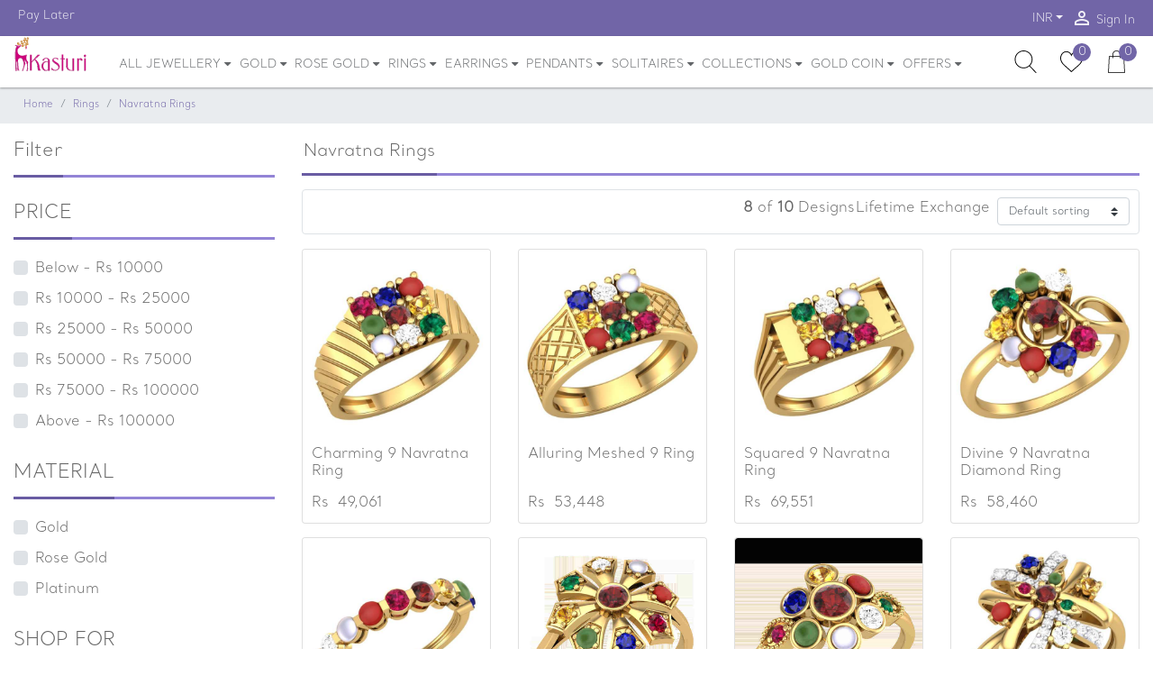

--- FILE ---
content_type: text/html; charset=UTF-8
request_url: https://www.kasturidiamond.com/jewellery/navratna-rings
body_size: 25976
content:
<!DOCTYPE html>
<html lang="en"> 
<head>
<script>
 
  //dataLayer = [];

</script>
<script>
window.dataLayer=window.dataLayer || [];
 
</script> 
<!-- Required meta tags -->
<!-- Google Tag Manager -->

<!-- End Google Tag Manager -->
<link rel="icon" type="image/x-icon" href="https://www.kasturidiamond.com/public/favicon.ico">
<meta charset="utf-8">
<meta name="viewport" content="width=device-width, initial-scale=1, shrink-to-fit=no">
<meta name="csrf-token" content="1P7RcKtJ40STQersoKRLGnSljKymdhnKggFqRelG">
<meta name="theme-color" content="#7165A7">
<meta name="facebook-domain-verification" content="ut15xaotg5u133elsoli2yw8kemj9h" />
<style>
.hidden{
	display:none;  
}
.second_box{display:none;}
</style>
<style>
.float{
	position:fixed;
	width:60px;
	height:60px;
	bottom:40px;
	left:40px;
	background-color:#25d366;
	color:#FFF;
	border-radius:50px;
	text-align:center;
  font-size:30px;
	box-shadow: 2px 2px 3px #999;
  z-index:100;
}

.my-float{
	margin-top:16px;
}
</style>
<link rel="preconnect" href="https://fonts.gstatic.com" crossorigin/>
<link rel="preconnect" href="https://js-agent.newrelic.com" crossorigin/>
<link rel="preconnect" href="https://www.facebook.com" crossorigin/>
<link rel="preconnect" href="https://bam.nr-data.net" crossorigin/>

<style>
.gold-coin-img{
	display:none;
}
.off-badge{
	font-size: .8125rem;position: absolute;top: 0;line-height: 2.1;top:4px; right: 4px;width: 31px;height: 30px;text-align: center;/* vertical-align: initial; */vertical-align: unset;-webkit-margin-top-collapse: 1px;color: #fff !important;border-radius: 100%;background: #7165A7;
}
.tag-link-15
{
	font-size: 12px;padding: 6px;background-color: #ffabab;color: #000000;font-weight: 600;font-style: normal;text-decoration: none !important;
}
	.color-badge
	{
		padding: 11px;
		cursor: pointer;
                display: inline-block;
		font-size: 75%;
		font-weight: 400;
		line-height: 1;
		text-align: center;
		white-space: nowrap;
		vertical-align: baseline;
		border-radius: .25rem;
		border-width: 20px;
	}
         * {box-sizing: border-box;}

.img-zoom-container {
  position: relative;
}

.img-zoom-lens {
  position: absolute;
  border: 1px solid #d4d4d4;
  /*set the size of the lens:*/
  width: 40px;
  height: 40px;
}

.img-zoom-result {
  border: 1px solid #d4d4d4;
  /*set the size of the result div:*/
  width: 300px;
  height: 300px;
}
.custom-control {
    position: relative;
    display: block;
    min-height: 1.5rem;
    padding: 5px;
    padding-left: 1.5rem;
}
 </style>
 
 <title>Buy 20+ Navratna Rings Designs Online in India 2022 | Kasturi Diamond</title>
<link rel="canonical" href="https://www.kasturidiamond.com/jewellery/navratna-rings">

<meta name="description" content='Explore the Navratna Rings designs Online price starting Rs. 17,436 at Kasturi Diamond. Certified Jewellery, Lifetime Exchange, BuyBack Policy, 100% Refund'/>
<meta name="Keywords" content="navratna ring, navagraha ring, navaratna ring price, navratna ring design, buy Navratna Rings, Navratna Rings online, Navratna Rings Design"/>

 <span></span>
<meta name="google-site-verification" content="VVIuvz5BhCxbnvBNR0ng0su3OpWjhkU6XgOf8faQcoU" />
<meta name='url' content="https://www.kasturidiamond.com/getcartitemcount">
<link rel='stylesheet' href="https://www.kasturidiamond.com/public/css/bootstrap.min.css">
<link rel='preload' as="style" onload="this.rel='stylesheet'" href="https://www.kasturidiamond.com/public/css/swiper.min.css" media='all'>
<link rel='preload' as="style" onload="this.rel='stylesheet'" href="https://www.kasturidiamond.com/public/css/style2.min.css" media='all'>

<link rel='stylesheet'  href="https://www.kasturidiamond.com/public/css/swiper.min.css" media='all'>
<link rel='stylesheet'  href="https://www.kasturidiamond.com/public/css/style2.min.css" media='all'>

<style>
.nav-link{display:block;padding: .5rem .3rem!important;font-size:13px!important}.twitter-typeahead .tt-menu{z-index:1000!important;float:left;width:100%;padding:.5rem 0;font-size:.875rem;color:#666;background-color:#fff;background-clip:padding-box;border:1px solid rgba(0,0,0,.15);border-radius:.25rem}.footer [class*=col-]:last-child{background-color:#1230!important}.modal-sm{max-width:50%}.autocomplete-items{display:none;position:absolute;border:1px solid #d4d4d4;border-bottom:none;border-top:none;z-index:99;left:0;right:0;background:#fdfeff;padding:8px;}
</style>

	<!-- Begin Inspectlet Asynchronous Code -->
<script type="text/javascript">
(function() {
window.__insp = window.__insp || [];
__insp.push(['wid', 1785247782]);
var ldinsp = function(){
if(typeof window.__inspld != "undefined") return; window.__inspld = 1; var insp = document.createElement('script'); insp.type = 'text/javascript'; insp.async = true; insp.id = "inspsync"; insp.src = ('https:' == document.location.protocol ? 'https' : 'http') + '://cdn.inspectlet.com/inspectlet.js?wid=1785247782&r=' + Math.floor(new Date().getTime()/3600000); var x = document.getElementsByTagName('script')[0]; x.parentNode.insertBefore(insp, x); };
setTimeout(ldinsp, 0);
})();
</script>
<!-- End Inspectlet Asynchronous Code -->

<!-- Google Analytics -->
<!-- Descussed with shahanawaj-->
<!--<script>
(function(i,s,o,g,r,a,m){i['GoogleAnalyticsObject']=r;i[r]=i[r]||function(){
(i[r].q=i[r].q||[]).push(arguments)},i[r].l=1*new Date();a=s.createElement(o),
m=s.getElementsByTagName(o)[0];a.async=1;a.src=g;m.parentNode.insertBefore(a,m)
})(window,document,'script','https://www.google-analytics.com/analytics.js','ga');

ga('create', 'UA-91402005-1', 'auto');
ga('send', 'pageview');
</script>-->

<!-- End Google Tag Manager -->
<!--discussed with shahanawaj<script async src="https://www.googletagmanager.com/gtag/js?id=AW-786126092"></script> <script> window.dataLayer = window.dataLayer || []; function gtag(){dataLayer.push(arguments);} gtag('js', new Date()); gtag('config', 'AW-786126092'); </script>-->
<!-- Meta Pixel Code -->
<script>
  !function(f,b,e,v,n,t,s)
  {if(f.fbq)return;n=f.fbq=function(){n.callMethod?
  n.callMethod.apply(n,arguments):n.queue.push(arguments)};
  if(!f._fbq)f._fbq=n;n.push=n;n.loaded=!0;n.version='2.0';
  n.queue=[];t=b.createElement(e);t.async=!0;
  t.src=v;s=b.getElementsByTagName(e)[0];
  s.parentNode.insertBefore(t,s)}(window, document,'script',
  'https://connect.facebook.net/en_US/fbevents.js');
  fbq('init', '548837158906954');
  fbq('track', 'PageView');
</script>
<noscript><img height="1" width="1" style="display:none"
  src="https://www.facebook.com/tr?id=548837158906954&ev=PageView&noscript=1"
/></noscript>
<!-- End Meta Pixel Code -->
<style>
@font-face {
 font-family:"Santral";
 font-display:swap;
 src: url('https://www.kasturidiamond.com/public/font/SantralLight.otf');

}  

</style>
<!--
<script async src="https://www.googletagmanager.com/gtag/js?id=AW-851333676"></script>
<script>
  window.dataLayer = window.dataLayer || [];
  function gtag(){dataLayer.push(arguments);}
  gtag('js', new Date());

  gtag('config', 'AW-851333676');
</script>
-->
<!-- Google tag (gtag.js) -->
<script async src="https://www.googletagmanager.com/gtag/js?id=G-6LDH8SMWQ4"></script>
<script>
  window.dataLayer = window.dataLayer || [];
  function gtag(){dataLayer.push(arguments);}
  gtag('js', new Date());

  gtag('config', 'G-6LDH8SMWQ4');
</script>
<script src="https://sdk.cashfree.com/js/ui/2.0.0/cashfree.prod.js"></script>
</head> 
<body>
<script>	
  (function (w, d, s, l, i) {
      w['scSdkId'] = i;
      w[l] = w[l] || []
      w.scq = function (eventName, eventType, p) {
      var props = p || {}
        w[l].push({ eventName: eventName, eventType: eventType, meta: props, eventFireTs: Date.now() })
      };
      w.scq("PAGE_VIEW", "AUTO", {
        pageUrl: w.location.href
      });
      var scr = d.createElement(s);
      scr.type = 'text/javascript';
      scr.async = true;
      scr.src = 'https://sc-events-sdk.sharechat.com/web-sdk.js';
      var x = d.getElementsByTagName(s)[0];
      x.parentNode.insertBefore(scr, x);
    })(window, document, "script", "scLayer", "mgH3qn2ilv");
</script>

<!-- Top Header -->
<div class="top-header">
<div class="container-fluid limited">
<div class="row">
<div class="col">
<div class="d-flex justify-content-between">
<nav class="nav d-none d-lg-flex">
    <a class="nav-link" href="#"><i class="material-icons"></i>Pay Later</a>
</nav>
<nav class="nav ml-auto">
<!--<a class="nav-link d-none d-sm-block" href="" data-toggle="modal" data-target="#track_order_popup"><i class="material-icons">list</i> Track Order</a>-->
<select name="currency" id="currency" hidden="hidden"><option value="usd">INR</option></select>
<div class="nav-item dropdown">
<a class="nav-link dropdown-toggle" style="padding-top: 11px !important;" data-toggle="dropdown" href="#" role="button" aria-haspopup="true" aria-expanded="false"></a>
<div class="dropdown-menu dropdown-menu-right animate" data-select="currency">
    <button class="dropdown-item" type="button" data-value="usd">INR</button></div></div>
	
<a class="nav-link" href="#" data-toggle="modal" data-target="#loginModal"><i class="material-icons">person_outline</i> Sign In</a>
<!--<a class="nav-link" href="#" data-toggle="modal" data-target="#cartModal"><i class="material-icons">person_outline</i> Sign In</a>-->
</nav></div></div></div></div></div>
<div class="middle-header" id="middle-header">
<div class="container-fluid limited position-relative">
<div class="input-search-wrapper invisible">
<form action="https://www.kasturidiamond.com/search" method="post" role="search" name="serachfunction" autocomplete="off">
<input type="hidden" name="_token" value="1P7RcKtJ40STQersoKRLGnSljKymdhnKggFqRelG">         
<input type="text" class="form-control " id="search" 
placeholder="Search" aria-label="Search" value="" name="s" title="Search for:" onkeyup="searchQuery(this,'https://www.kasturidiamond.com/search')">
<div class="autocomplete-items" id="autocomplete-list" style="text-align:  left;">
                            </div>
<span class="rounded-circle bg-dark text-white toggle-search">         
      <input type="hidden" name="post_type" value="product" />
<i class="small material-icons">close</i></span>
<!--<span class="twitter-typeahead" style="position: relative; display: inline-block;">
<div class="tt-menu" style="position: absolute; top: 100%; left: 0px; z-index: 100; display: none;">
</div></span>-->
<input hidden="hidden"></form></div>
<div class="row">
<div class="col-4  d-flex d-md-none align-items-center">
<a href="#" class="text-dark" data-toggle="modal" data-target="#menuModal"><i class="material-icons md-2">menu</i></a></div>
<div class="col-4   col-md-auto d-flex align-items-center justify-content-center justify-content-md-start">
<a href="https://www.kasturidiamond.com" class="logo">
<img src="https://www.kasturidiamond.com/public/images/jyo.svg" alt="kasturi-logo" class="d-none d-md-block">
<img src="https://www.kasturidiamond.com/public/images/jyo.svg" alt="kasturi-logo" class="d-block d-md-none"></a></div>
<div class="col d-none d-md-block position-static">
<nav class="navbar nav main-nav justify-content-center justify-content-md-start position-static p-0">
<div class="nav-item dropdown position-static"><a onclick="showLink('https://www.kasturidiamond.com/jewellery')" href="https://www.kasturidiamond.com/jewellery" class="nav-link dropdown-toggle no-caret" data-toggle="dropdown" role="button" aria-haspopup="true" aria-expanded="false">ALL JEWELLERY <i  class="fa fa-sort-desc" style="vertical-align: top;" aria-hidden="true"></i></a>
<div class="dropdown-menu dropdown-menu-mega animate">
<form> </form>
<div class="row">
<div class="col-4 col-lg-2">
    <a href="https://www.kasturidiamond.com/jewellery/diamond"><h6 class="p-2 font-weight-bold border border-top-0 border-right-0 border-left-0">Diamond Jewellery</h6></a>
<div class="list-group list-group-no-border list-group-sm"> 
<a href="https://www.kasturidiamond.com/jewellery/diamond-rings" class="list-group-item list-group-item-action">Rings</a>
<a href="https://www.kasturidiamond.com/jewellery/diamond-earrings" class="list-group-item list-group-item-action">Earrings</a>
<a href="https://www.kasturidiamond.com/jewellery/diamond-pendants" class="list-group-item list-group-item-action">Pendants</a>
<a href="https://www.kasturidiamond.com/jewellery/diamond-bangles" class="list-group-item list-group-item-action">Bangles</a>
<a href="https://www.kasturidiamond.com/jewellery/diamond-necklace" class="list-group-item list-group-item-action">Necklace</a>
<a href="https://www.kasturidiamond.com/jewellery/diamond-mangalsutra" class="list-group-item list-group-item-action">Mangalsutra</a>
<a href="https://www.kasturidiamond.com/jewellery/diamond-bracelet" class="list-group-item list-group-item-action">Bracelet</a>
<a href="https://www.kasturidiamond.com/jewellery/diamond-nosepins" class="list-group-item list-group-item-action">Nosepins</a>
<a href="https://www.kasturidiamond.com/jewellery/diamond-cufflinks" class="list-group-item list-group-item-action">Cufflinks</a></div></div>
<div class="col-4 col-lg-2">
    <a href="https://www.kasturidiamond.com/jewellery/gold"><h6 class="p-2 font-weight-bold border border-top-0 border-right-0 border-left-0">Gold Jewellery</h6></a>
<div class="list-group list-group-no-border list-group-sm">
<a href="https://www.kasturidiamond.com/jewellery/gold-rings" class="list-group-item list-group-item-action">Rings</a>
<a href="https://www.kasturidiamond.com/jewellery/gold-earrings" class="list-group-item list-group-item-action">Earrings</a>
<a href="https://www.kasturidiamond.com/jewellery/gold-necklace" class="list-group-item list-group-item-action">Necklace</a>
<a href="https://www.kasturidiamond.com/jewellery/gold-mangalsutra" class="list-group-item list-group-item-action">Mangalsutra</a>
<a href="https://www.kasturidiamond.com/jewellery/gold-chain" class="list-group-item list-group-item-action">Chain</a>
<a href="https://www.kasturidiamond.com/jewellery/gold-couple-band-rings" class="list-group-item list-group-item-action">Coupleband</a>
<a href="https://www.kasturidiamond.com/jewellery/gold-pendants" class="list-group-item list-group-item-action">Pendant</a></div></div>
<div class="col-4 col-lg-2">
 <a href="https://www.kasturidiamond.com/jewellery/rosegold"><h6 class="p-2 font-weight-bold border border-top-0 border-right-0 border-left-0">Rose Gold Jewellery</h6></a>
<div class="list-group list-group-no-border list-group-sm">
<a href="https://www.kasturidiamond.com/jewellery/rose-gold-rings" class="list-group-item list-group-item-action">Rings</a>
<a href="https://www.kasturidiamond.com/jewellery/rose-gold-earrings" class="list-group-item list-group-item-action"> Earrings</a>
<a href="https://www.kasturidiamond.com/jewellery/rose-gold-pendants" class="list-group-item list-group-item-action"> Pendants</a>

</div></div>
<div class="col-4 col-lg-2">
 <a href="https://www.kasturidiamond.com/jewellery/platinum"><h6 class="p-2 font-weight-bold border border-top-0 border-right-0 border-left-0">Platinum Jewellery</h6></a>
<div class="list-group list-group-no-border list-group-sm">
    <a href="https://www.kasturidiamond.com/jewellery/platinum-rings" class="list-group-item list-group-item-action">Rings</a>
    <a href="https://www.kasturidiamond.com/jewellery/platinum-pendants" class="list-group-item list-group-item-action">Pendants</a>
    </div></div>
    <div class="col-4 col-lg-2">  
 <a href="https://www.kasturidiamond.com/jewellery/jewellery-for-women"><h6 class="p-2 font-weight-bold border border-top-0 border-right-0 border-left-0">Women's Jewellery</h6></a>
<div class="list-group list-group-no-border list-group-sm">                                        
    <a href="https://www.kasturidiamond.com/jewellery/women&#039;s-rings" class="list-group-item list-group-item-action">Rings</a>
    <a href="https://www.kasturidiamond.com/jewellery/women&#039;s-pendants" class="list-group-item list-group-item-action">Pendants</a>
    <a href="https://www.kasturidiamond.com/jewellery/women&#039;s-bangles" class="list-group-item list-group-item-action">Bangles</a>
    <a href="https://www.kasturidiamond.com/jewellery/women&#039;s-bracelet" class="list-group-item list-group-item-action">Bracelet</a>
    <a href="https://www.kasturidiamond.com/jewellery/women-mangalsutra" class="list-group-item list-group-item-action">Mangalsutra</a>
    <a href="https://www.kasturidiamond.com/jewellery/women&#039;s-earrings"  class="list-group-item list-group-item-action">Earrings</a>    
</div></div><div class="col-4 col-lg-2">
 <a href="https://www.kasturidiamond.com/jewellery/jewellery-for-men"><h6 class="p-2 font-weight-bold border border-top-0 border-right-0 border-left-0">Men's Jewellery</h6></a>
<div class="list-group list-group-no-border list-group-sm">                                         
<a href="https://www.kasturidiamond.com/jewellery/men&#039;s-rings"  class="list-group-item list-group-item-action" >Rings</a>
<a href="https://www.kasturidiamond.com/jewellery/men&#039;s-pendants"  class="list-group-item list-group-item-action">Pendants</a>

<a href="https://www.kasturidiamond.com/jewellery/men&#039;s-bracelet"  class="list-group-item list-group-item-action">Bracelet</a>
<a href="https://www.kasturidiamond.com/jewellery/men&#039;s-cufflinks"  class="list-group-item list-group-item-action">Cufflinks</a>                                          
</div>
</div>
</div>
   <div class="row">
<div class="col-4 col-lg-2">
    <a href="https://www.kasturidiamond.com/jewellery/mangalsutra"><h6 class="p-2 font-weight-bold border border-top-0 border-right-0 border-left-0">Mangalsutra</h6></a>
<div class="list-group list-group-no-border list-group-sm">                                          
<a href="https://www.kasturidiamond.com/jewellery/diamond-mangalsutra"  class="list-group-item list-group-item-action">Diamond</a>
<!--<a href="https://www.kasturidiamond.com/jewellery/rose-gold-mangalsutra"  class="list-group-item list-group-item-action">Rose Gold</a>-->
<a href="https://www.kasturidiamond.com/jewellery/bridal-mangalsutra"  class="list-group-item list-group-item-action">Bridal</a>
<!--<a href="https://www.kasturidiamond.com/jewellery/long-mangalsutra"  class="list-group-item list-group-item-action">Long Mangalsutra</a>-->
<a href="https://www.kasturidiamond.com/jewellery/tanmaniya-mangalsutra"  class="list-group-item list-group-item-action">Tanmaniya</a>
</div>
</div>
<div class="col-4 col-lg-2">
     <a href="https://www.kasturidiamond.com/jewellery/necklace"><h6 class="p-2 font-weight-bold border border-top-0 border-right-0 border-left-0">Necklace</h6></a>
<div class="list-group list-group-no-border list-group-sm">                                             
<a href="https://www.kasturidiamond.com/jewellery/diamond-necklace" class="list-group-item list-group-item-action">Diamond</a>
<!--<a href="https://www.kasturidiamond.com/jewellery/bridal-necklace" class="list-group-item list-group-item-action">Bridal</a>-->
<!--<a href="https://www.kasturidiamond.com/jewellery/jadau-necklace" class="list-group-item list-group-item-action">Jadau</a>-->
<!--<a href="https://www.kasturidiamond.com/jewellery/polki-necklace" class="list-group-item list-group-item-action">Polki</a>    -->   
</div>
</div>
        <div class="col-4 col-lg-2">
            <a href="https://www.kasturidiamond.com/jewellery/bracelet"><h6 class="p-2 font-weight-bold border border-top-0 border-right-0 border-left-0">Bracelet</h6></a>
<div class="list-group list-group-no-border list-group-sm">
      
<a href="https://www.kasturidiamond.com/jewellery/diamond-bracelet"  class="list-group-item list-group-item-action">Diamond</a>
<!--<a href="https://www.kasturidiamond.com/jewellery/rose-gold-bracelet"  class="list-group-item list-group-item-action">Rose Gold</a>-->
<a href="https://www.kasturidiamond.com/jewellery/men&#039;s-bracelet"  class="list-group-item list-group-item-action">Men's</a>
<a href="https://www.kasturidiamond.com/jewellery/women&#039;s-bracelet"  class="list-group-item list-group-item-action">Women's</a>
</div>
</div>
<div class="col-4 col-lg-2">
<a href="https://www.kasturidiamond.com/jewellery/cufflinks"><h6 class="p-2 font-weight-bold border border-top-0 border-right-0 border-left-0">Cufflinks</h6></a>
<div class="list-group list-group-no-border list-group-sm">                                             
<a href="https://www.kasturidiamond.com/jewellery/diamond-cufflinks" class="list-group-item list-group-item-action">Diamond </a>
<!--<a href="https://www.kasturidiamond.com/jewellery/platinum-cufflinks" class="list-group-item list-group-item-action">Platinum </a>-->
</div>
</div>
<div class="col-4 col-lg-2">
     <a href="https://www.kasturidiamond.com/jewellery/jewellery-sets"><h6 class="p-2 font-weight-bold border border-top-0 border-right-0 border-left-0">Jewellery sets</h6></a>
<div class="list-group list-group-no-border list-group-sm">                                                                               
<a href="https://www.kasturidiamond.com/jewellery/diamond-sets" class="list-group-item list-group-item-action">Diamond</a>
<!--<a href="https://www.kasturidiamond.com/jewellery/platinum-sets" class="list-group-item list-group-item-action">Platinum</a>-->

</div>
</div>
<div class="col-4 col-lg-2">
</div>
    </div>
</div>
</div>

<div class="nav-item dropdown">
<a href="#" onclick="showLink('https://www.kasturidiamond.com/jewellery/gold')" class="nav-link dropdown-toggle no-caret" data-toggle="dropdown" role="button" aria-haspopup="true" aria-expanded="false">GOLD <i  class="fa fa-sort-desc" style="vertical-align: top;" aria-hidden="true"></i></a>
<div class="dropdown-menu animate">      
    <a href="https://www.kasturidiamond.com/jewellery/gold-rings" class="dropdown-item">Rings</a>

<a href="https://www.kasturidiamond.com/jewellery/gold-earrings" class="dropdown-item">Earrings</a>
<a href="https://www.kasturidiamond.com/jewellery/gold-necklace" class="dropdown-item">Necklace</a>
<a href="https://www.kasturidiamond.com/jewellery/gold-mangalsutra" class="dropdown-item">Mangalsutra</a>
<a href="https://www.kasturidiamond.com/jewellery/gold-chain" class="dropdown-item">Chain</a>
<a href="https://www.kasturidiamond.com/jewellery/gold-couple-band-rings" class="dropdown-item">Coupleband</a>
<a href="https://www.kasturidiamond.com/jewellery/gold-pendants" class="dropdown-item">Pendant</a>
<a href="https://www.kasturidiamond.com/jewellery/gold-kadas" class="dropdown-item">Gold Kadas</a>
</div>
</div>



<div class="nav-item dropdown">
<a href="#" onclick="showLink('https://www.kasturidiamond.com/jewellery/rosegold')" class="nav-link dropdown-toggle no-caret" data-toggle="dropdown" role="button" aria-haspopup="true" aria-expanded="false">ROSE GOLD <i  class="fa fa-sort-desc" style="vertical-align: top;" aria-hidden="true"></i></a>
<div class="dropdown-menu animate">      
		<a href="https://www.kasturidiamond.com/jewellery/rose-gold-rings" class="dropdown-item">Rings</a>
        <a href="https://www.kasturidiamond.com/jewellery/rose-gold-earrings" class="dropdown-item">Earrings</a>
        <a href="https://www.kasturidiamond.com/jewellery/rose-gold-pendants" class="dropdown-item">Pendants</a>
        
        <!--<a href="https://www.kasturidiamond.com/jewellery/rose-gold-bracelet" class="dropdown-item">Bracelet</a>-->
</div>
</div>

<div class="nav-item dropdown position-static"><a onclick="showLink('https://www.kasturidiamond.com/jewellery/rings')" href="https://www.kasturidiamond.com/jewellery/rings" class="nav-link dropdown-toggle no-caret" data-toggle="dropdown" role="button" aria-haspopup="true" 
aria-expanded="false">RINGS <i  class="fa fa-sort-desc" style="vertical-align: top;" aria-hidden="true"></i></a>
<div class="dropdown-menu dropdown-menu-mega animate">

     <a href="https://www.kasturidiamond.com/jewellery/rings"><h6 class="p-2 font-weight-bold border border-top-0 border-right-0 border-left-0">POPULAR RINGS TYPES</h6></a>  
<div class="row">
<div class="col-4 col-lg-3">   
<div class="list-group list-group-no-border list-group-sm">
<a href="https://www.kasturidiamond.com/jewellery/engagement-rings" class="list-group-item list-group-item-action">Engagement</a>
<a href="https://www.kasturidiamond.com/jewellery/wedding-rings" class="list-group-item list-group-item-action">Wedding</a> 
<a href="https://www.kasturidiamond.com/jewellery/couple-band-rings" class="list-group-item list-group-item-action">Couple Band</a>
<a href="https://www.kasturidiamond.com/jewellery/cocktail-rings" class="list-group-item list-group-item-action">Cocktail</a>
<a href="https://www.kasturidiamond.com/jewellery/officewear-rings" class="list-group-item list-group-item-action">Office Wear</a>
<a href="https://www.kasturidiamond.com/jewellery/navratna-rings" class="list-group-item list-group-item-action">Navaratna</a> 
<a href="https://www.kasturidiamond.com/jewellery/pearl-rings" class="list-group-item list-group-item-action">Pearl</a> 
</div></div>
<div class="col-4 col-lg-3">  
<div class="list-group list-group-no-border list-group-sm">
<a href="https://www.kasturidiamond.com/jewellery/diamond-rings"  class="list-group-item list-group-item-action">Diamond</a>
<a href="https://www.kasturidiamond.com/jewellery/rose-gold-rings" class="list-group-item list-group-item-action">Rose Gold</a> 
<a href="https://www.kasturidiamond.com/jewellery/platinum-rings" class="list-group-item list-group-item-action">Platinum</a> 
<a href="https://www.kasturidiamond.com/jewellery/gemstone-rings" class="list-group-item list-group-item-action">Gemstone</a>
<a href="https://www.kasturidiamond.com/jewellery/solitaire-rings" class="list-group-item list-group-item-action">Solitaire</a>
<a href="https://www.kasturidiamond.com/jewellery/men&#039;s-rings"  class="list-group-item list-group-item-action">For Men's</a> 
<a href="https://www.kasturidiamond.com/jewellery/women&#039;s-rings"  class="list-group-item list-group-item-action">For Women's</a> 
</div></div>
<div class="col-4 col-lg-3">
<div class="list-group list-group-no-border list-group-sm">
<a href="https://www.kasturidiamond.com/jewellery/rings/filter/below+15000"  class="list-group-item list-group-item-action">Below 15,000</a>
<a href="https://www.kasturidiamond.com/jewellery/rings/filter/15000+20000"  class="list-group-item list-group-item-action">Between 15k-20k</a> 
<a href="https://www.kasturidiamond.com/jewellery/rings/filter/20000+30000"  class="list-group-item list-group-item-action">Between 20k-30k</a> 
<a href="https://www.kasturidiamond.com/jewellery/rings/filter/30000+50000"  class="list-group-item list-group-item-action">Between 30k-50k</a> 
<a href="https://www.kasturidiamond.com/jewellery/rings/filter/above+50000"  class="list-group-item list-group-item-action">50,000 and above</a>                                                
</div></div>  
<div class="col-4 col-lg-3">
<div class="card hover-style2 border-white text-white mb-2">
<img class="card-img" 
src="https://www.kasturidiamond.com/public/loader_images/menu_images/Ring.png" alt="RINGS">
</div>
</div>
</div> 
</div>
</div>



<div class="nav-item dropdown position-static"><a onclick="showLink('https://www.kasturidiamond.com/jewellery/earrings')" href="https://www.kasturidiamond.com/jewellery/earrings" class="nav-link dropdown-toggle no-caret" data-toggle="dropdown" role="button" aria-haspopup="true" 
aria-expanded="false">EARRINGS <i  class="fa fa-sort-desc" style="vertical-align: top;" aria-hidden="true"></i></a>
<div class="dropdown-menu dropdown-menu-mega animate">

     <a href="https://www.kasturidiamond.com/jewellery/earrings"><h6 class="p-2 font-weight-bold border border-top-0 border-right-0 border-left-0">POPULAR EARRING TYPES</h6></a>  
<div class="row"><div class="col-4 col-lg-3">  
<div class="list-group list-group-no-border list-group-sm">
<a href="https://www.kasturidiamond.com/jewellery/studs-earrings" class="list-group-item list-group-item-action">Studs</a>
<a href="https://www.kasturidiamond.com/jewellery/drops-earrings" class="list-group-item list-group-item-action">Drops</a> 
<a href="https://www.kasturidiamond.com/jewellery/jhumki-earrings" class="list-group-item list-group-item-action">Jhumki</a> 
<!--<a href="https://www.kasturidiamond.com/jewellery/kanchain-earrings" class="list-group-item list-group-item-action">Kanchain</a> -->
<a href="https://www.kasturidiamond.com/jewellery/hoops-earrings" class="list-group-item list-group-item-action">Hoops</a> 
<a href="https://www.kasturidiamond.com/jewellery/navratna-earrings" class="list-group-item list-group-item-action">Navratna</a>
</div></div>
<div class="col-4 col-lg-3">  
<div class="list-group list-group-no-border list-group-sm">
<a href="https://www.kasturidiamond.com/jewellery/diamond-earrings" class="list-group-item list-group-item-action">Diamond</a>
<a href="https://www.kasturidiamond.com/jewellery/rose-gold-earrings" class="list-group-item list-group-item-action">Rose Gold</a> 
<a href="https://www.kasturidiamond.com/jewellery/gemstone-earrings" class="list-group-item list-group-item-action">Gemstone</a>
<a href="https://www.kasturidiamond.com/jewellery/pearl-earrings" class="list-group-item list-group-item-action">Pearl</a>
<a href="https://www.kasturidiamond.com/jewellery/women&#039;s-earrings " class="list-group-item list-group-item-action">For Womens's</a> 
<a href="https://www.kasturidiamond.com/jewellery/designer-earrings" class="list-group-item list-group-item-action">Designer Earrings</a> 
<a href="https://www.kasturidiamond.com/jewellery/earrings-for-girls" class="list-group-item list-group-item-action">Earrings For Girls</a> 
</div></div>
<div class="col-4 col-lg-3"> 
<div class="list-group list-group-no-border list-group-sm"> 
<a href="https://www.kasturidiamond.com/jewellery/earrings/filter/below+15000" class="list-group-item list-group-item-action">Below 15,000</a>
<a href="https://www.kasturidiamond.com/jewellery/earrings/filter/15000+20000" class="list-group-item list-group-item-action">Between 15k-20k</a> 
<a href="https://www.kasturidiamond.com/jewellery/earrings/filter/20000+30000" class="list-group-item list-group-item-action">Between 20k-30k</a> 
<a href="https://www.kasturidiamond.com/jewellery/earrings/filter/30000+50000" class="list-group-item list-group-item-action">Between 30k-50k</a> 
<a href="https://www.kasturidiamond.com/jewellery/earrings/filter/above+50000" class="list-group-item list-group-item-action">50,000 and above</a> 
</div></div>  
<div class="col-4 col-lg-3">
<div class="card hover-style2 border-white text-white mb-2"><img class="card-img" src="https://www.kasturidiamond.com/public/loader_images/menu_images/Earring.png" alt="solitaier-pricechalleng">
</div></div></div></div></div>
<div class="nav-item dropdown position-static"><a onclick="showLink('https://www.kasturidiamond.com/jewellery/pendants')" href="https://www.kasturidiamond.com/jewellery/pendants" class="nav-link dropdown-toggle no-caret" data-toggle="dropdown" role="button" aria-haspopup="true" 
aria-expanded="false">PENDANTS <i  class="fa fa-sort-desc" style="vertical-align: top;" aria-hidden="true"></i></a>
<div class="dropdown-menu dropdown-menu-mega animate">
<form> <!-- added <form> tags to prevent dropdown closed when clicked inside dropdown-menu -->
     <a href="https://www.kasturidiamond.com/jewellery/pendants"><h6 class="p-2 font-weight-bold border border-top-0 border-right-0 border-left-0">POPULAR PENDANTS TYPES</h6></a>  
<div class="row">
<div class="col-4 col-lg-3">  
<div class="list-group list-group-no-border list-group-sm">
<a href="https://www.kasturidiamond.com/jewellery/alphabetical-pendants" class="list-group-item list-group-item-action">Alphabetical</a>
<a href="https://www.kasturidiamond.com/jewellery/office-wear-pendants" class="list-group-item list-group-item-action">Office wear</a> 
<a href="https://www.kasturidiamond.com/jewellery/daily-wear-pendants" class="list-group-item list-group-item-action">Daily wear</a> 
<a href="https://www.kasturidiamond.com/jewellery/traditional-pendants" class="list-group-item list-group-item-action">Traditional</a> 
<a href="https://www.kasturidiamond.com/jewellery/zodiac-pendants" class="list-group-item list-group-item-action">Zodiac</a> 
<a href="https://www.kasturidiamond.com/jewellery/religious-pendants" class="list-group-item list-group-item-action">Religious</a> 
<a href="https://www.kasturidiamond.com/jewellery/solitaire-pendant" class="list-group-item list-group-item-action">Solitaire</a>
<a href="https://www.kasturidiamond.com/jewellery/navratna-pendants" class="list-group-item list-group-item-action">Navratna</a>
</div>   
</div>
<div class="col-4 col-lg-3"> 
<div class="list-group list-group-no-border list-group-sm">
<a href="https://www.kasturidiamond.com/jewellery/diamond-pendants"  class="list-group-item list-group-item-action">Diamond</a>
<a href="https://www.kasturidiamond.com/jewellery/rose-gold-pendants" class="list-group-item list-group-item-action">Rose Gold</a> 
<a href="https://www.kasturidiamond.com/jewellery/platinum-pendants" class="list-group-item list-group-item-action">Platinum</a> 
<a href="https://www.kasturidiamond.com/jewellery/men&#039;s-pendants"   class="list-group-item list-group-item-action">For Men's</a> 
<a href="https://www.kasturidiamond.com/jewellery/women&#039;s-pendants" class="list-group-item list-group-item-action">For Women's</a> 
<a href="https://www.kasturidiamond.com/jewellery/kids-pendants"  class="list-group-item list-group-item-action">For Kids</a> 
</div>   
</div>
<div class="col-4 col-lg-3">
<div class="list-group list-group-no-border list-group-sm">
<a href="https://www.kasturidiamond.com/jewellery/pendants/filter/below+15000" class="list-group-item list-group-item-action">Below 15,000</a>
<a href="https://www.kasturidiamond.com/jewellery/pendants/filter/15000+20000" class="list-group-item list-group-item-action">Between 15k-20k</a> 
<a href="https://www.kasturidiamond.com/jewellery/pendants/filter/20000+30000" class="list-group-item list-group-item-action">Between 20k-30k</a> 
<a href="https://www.kasturidiamond.com/jewellery/pendants/filter/30000+50000" class="list-group-item list-group-item-action">Between 30k-50k</a> 
<a href="https://www.kasturidiamond.com/jewellery/pendants/filter/above+50000" class="list-group-item list-group-item-action"><50,000 and above</a> 
</div></div>   
<div class="col-4 col-lg-3"> 
<div class="card hover-style2 border-white text-white mb-2">
<img class="card-img" src="https://www.kasturidiamond.com/public/loader_images/menu_images/Pendant.png" alt="PENDANTS">
</div></div></div></div></div>

<div class="nav-item dropdown position-static"><a onclick="showLink('https://www.kasturidiamond.com/jewellery/solitaire')"  href="https://www.kasturidiamond.com/jewellery/solitaire" class="nav-link dropdown-toggle no-caret" data-toggle="dropdown" role="button" aria-haspopup="true" 
aria-expanded="false">SOLITAIRES <i  class="fa fa-sort-desc" style="vertical-align: top;" aria-hidden="true"></i></a>
<div class="dropdown-menu dropdown-menu-mega animate">
<form> <!-- added <form> tags to prevent dropdown closed when clicked inside dropdown-menu -->
     <a href="https://www.kasturidiamond.com/jewellery/solitaire"><h6 class="p-2 font-weight-bold border border-top-0 border-right-0 border-left-0">POPULAR SOLITAIRES TYPES</h6></a>  
<div class="row"> 
<div class="col-4 col-lg-3">  
<div class="list-group list-group-no-border list-group-sm">
<a href="https://www.kasturidiamond.com/jewellery/solitaire-rings" class="list-group-item list-group-item-action">Solitaire Rings</a>
<a href="https://www.kasturidiamond.com/jewellery/solitaire-pendant" class="list-group-item list-group-item-action"><li>Solitaire Pendants</li></a> 
<a href="https://www.kasturidiamond.com/jewellery/solitaire-earrings" class="list-group-item list-group-item-action"><li>Solitaire Earrings</li></a>                                              
</div>
</div>
<div class="col-4 col-lg-3"> 
<div class="list-group list-group-no-border list-group-sm">
<a href="https://www.kasturidiamond.com/jewellery" class="list-group-item list-group-item-action">Diamond</a>
<a href="https://www.kasturidiamond.com/jewellery" class="list-group-item list-group-item-action">For Men's</a> 
<a href="https://www.kasturidiamond.com/jewellery" class="list-group-item list-group-item-action">For Women's</a> 
</div></div>
<div class="col-4 col-lg-3"> 
<div class="list-group list-group-no-border list-group-sm">
<a href="https://www.kasturidiamond.com/jewellery/solitaire/filter/below+15000" class="list-group-item list-group-item-action">Below 15,000</a>
<a href="https://www.kasturidiamond.com/jewellery/solitaire/filter/15000+20000" class="list-group-item list-group-item-action">Between 15k-20k</a> 
<a href="https://www.kasturidiamond.com/jewellery/solitaire/filter/20000+30000" class="list-group-item list-group-item-action">Between 20k-30k</a> 
<a href="https://www.kasturidiamond.com/jewellery/solitaire/filter/30000+50000" class="list-group-item list-group-item-action">Between 30k-50k</a> 
<a href="https://www.kasturidiamond.com/jewellery/solitaire/filter/above+50000" class="list-group-item list-group-item-action">50,000 and above</a>                                             
</div></div>   
<div class="col-4 col-lg-3">
<div class="card hover-style2 border-white text-white mb-2">
<img class="card-img" src="https://www.kasturidiamond.com/public/loader_images/menu_images/Solitaire.png" alt="solitaier-pricechalleng">
</div></div></div></div></div>
<div class="nav-item dropdown position-static"><a href="https://www.kasturidiamond.com/jewellery/solitaire" class="nav-link dropdown-toggle no-caret" data-toggle="dropdown" role="button" aria-haspopup="true" 
aria-expanded="false">COLLECTIONS <i  class="fa fa-sort-desc" style="vertical-align: top;" aria-hidden="true"></i></a>
<div class="dropdown-menu dropdown-menu-mega animate">
<form> <!-- added <form> tags to prevent dropdown closed when clicked inside dropdown-menu -->
     <a href="https://www.kasturidiamond.com/jewellery/solitaire"><h6 class="p-2 font-weight-bold border border-top-0 border-right-0 border-left-0">LATEST COLLECTIONS</h6></a>  
<div class="row"> 
<div class="col-4 col-lg-3">  
<div class="list-group list-group-no-border list-group-sm">

<a href="https://www.kasturidiamond.com/jewellery/solitaire-collection" class="list-group-item list-group-item-action">Solitaire Collection</a>
<a href="https://www.kasturidiamond.com/jewellery/magical-navaratna" class="list-group-item list-group-item-action">Magical Navratna Collection</a> 
<a href="https://www.kasturidiamond.com/jewellery/flora-collection" class="list-group-item list-group-item-action">Floral Collection</a>
<a href="https://www.kasturidiamond.com/jewellery/daisy-collection" class="list-group-item list-group-item-action">Daisy Collection</a>
<a href="https://www.kasturidiamond.com/jewellery/magic-of-blue-collection" class="list-group-item list-group-item-action">Magic of Blue Collection</a>
<a href="https://www.kasturidiamond.com/jewellery/nine-to-five-collection" class="list-group-item list-group-item-action">Nine to Five Collection</a>
<a href="https://www.kasturidiamond.com/jewellery/inspired-collection" class="list-group-item list-group-item-action">Inspired Collection</a>
                                             
                                              
</div>
    
    
</div>
<div class="col-4 col-lg-3">
  
<div class="list-group list-group-no-border list-group-sm">

<a href="https://www.kasturidiamond.com/jewellery/collection/filter/below+15000" class="list-group-item list-group-item-action">Below 15,000</a>
<a href="https://www.kasturidiamond.com/jewellery/collection/filter/15000+20000" class="list-group-item list-group-item-action">Between 15k-20k</a> 
<a href="https://www.kasturidiamond.com/jewellery/collection/filter/20000+30000" class="list-group-item list-group-item-action">Between 20k-30k</a> 
<a href="https://www.kasturidiamond.com/jewellery/collection/filter/30000+50000" class="list-group-item list-group-item-action">Between 30k-50k</a> 
<a href="https://www.kasturidiamond.com/jewellery/collection/filter/above+50000" class="list-group-item list-group-item-action">50,000 and above</a> 
                                             
                                   
</div>
    
</div>

    
   
 <div class="col-4 col-lg-3">
<div class="card hover-style2 border-white text-white mb-2">

</div>

</div>
  
<div class="col-4 col-lg-3">
<div class="card hover-style2 border-white text-white mb-2">
<img class="card-img" 
src="https://www.kasturidiamond.com/public/loader_images/menu_images/Collection.png" alt="COLLECTIONS">

</div>

</div>

</div>
  
</div>
</div>
<div class="nav-item dropdown">
<a href="#" onclick="showLink('https://www.kasturidiamond.com/jewellery/gold-coin')" class="nav-link dropdown-toggle no-caret" data-toggle="dropdown" role="button" aria-haspopup="true" aria-expanded="false">GOLD COIN <i  class="fa fa-sort-desc" style="vertical-align: top;" aria-hidden="true"></i></a>

</div>
<div class="nav-item dropdown">
<a href="#" class="nav-link dropdown-toggle no-caret" data-toggle="dropdown" role="button" aria-haspopup="true" aria-expanded="false">OFFERS <i  class="fa fa-sort-desc" style="vertical-align: top;" aria-hidden="true"></i></a>
<div class="dropdown-menu animate">
     <a href="#"><h6 class="p-2 font-weight-bold border border-top-0 border-right-0 border-left-0">Special Offers</h6></a>  
    
    <!--<a   class="dropdown-item" href="https://www.kasturidiamond.com/jewellery/deal-of-the-day">Deal of the day</a> !-->
    <a   class="dropdown-item" href="https://www.kasturidiamond.com/jewellery/buy-now-pay-later">Buy Now Pay Later</a>   
    <a   class="dropdown-item" href="https://www.kasturidiamond.com/jewellery/gold-jewellery-on-emi">Credit Card EMI</a>   

</div></div></nav></div>
<div class="col-4  col-md-auto d-flex align-items-center justify-content-end pl-0">
<nav class="nav nav-counter">
<a href="#" class="nav-link toggle-search">
    <img src="https://www.kasturidiamond.com/public/img/search.svg" alt="search">
</a>   
 <a  class="nav-link counter d-none d-lg-block"  data-toggle="modal" data-target="#loginModal"><span >0</span>
<img src=
"https://www.kasturidiamond.com/public/img/wishlist.svg"
alt="wishlist"></a>
<a href="https://www.kasturidiamond.com/Viewcarts" class="nav-link counter"> 
<span class="count">0</span>
<img src="https://www.kasturidiamond.com/public/img/bag.svg" alt="bag"></a></nav></div></div></div></div>

<div class="breadcrumb-container">
<div class="container-fluid limited">
     	
<nav aria-label="breadcrumb">
<ol class="breadcrumb">
<li class="breadcrumb-item"><a href="https://www.kasturidiamond.com">Home</a></li>
 <li class="breadcrumb-item "><a href="https://www.kasturidiamond.com/jewellery/rings"  aria-current="page">Rings</a></li>
  <li class="breadcrumb-item"><a href="https://www.kasturidiamond.com/jewellery/navratna-rings" aria-current="page">Navratna Rings</a></li>
 

</ol>
  
</nav>
</div>
</div>
<div class="container-fluid limited">
<div class="row">
<!-- Filter Widget -->
<div class="col-lg-3 col-md-4 mb-3">
<button class="btn btn-light btn-block dropdown-toggle d-md-none" type="button" data-toggle="collapse" data-target="#collapseFilter" aria-expanded="false" aria-controls="collapseFilter">
Filter Data
</button>
<div class="collapse d-md-block" id="collapseFilter">
<!--<div class="filter-sidebar mt-3 mt-md-0">
<div class="title"><span>Enabled Filters</span></div>
<ul>
<li>Categories: T-Shirts <a href="#" class="remove-filter"><i class="material-icons md-1">close</i></a></li>
<li>Availability: In Stock <a href="#" class="remove-filter"><i class="material-icons md-1">close</i></a></li>
<li>Brand: Brand Name 1 <a href="#" class="remove-filter"><i class="material-icons md-1">close</i></a></li>
</ul>
</div>-->
<div class="filter-sidebar">
    <div class="title"><span>Filter</span></div>

</div>




<div class="filter-sidebar">
<div class="title"><span>PRICE </span></div>

<div class="custom-control custom-checkbox">
<input  type="checkbox"  class="custom-control-input filter_checkbox" id="filterBrand1" value="below+10000" >
<label id="text" class="custom-control-label" for="filterBrand1">Below - Rs 10000</label>
</div>
<div class="custom-control custom-checkbox">
<input type="checkbox"   class="custom-control-input filter_checkbox" id="filterBrand2"  value="10000+25000" >
<label class="custom-control-label" for="filterBrand2">Rs 10000 - Rs 25000</label>
</div>
<div class="custom-control custom-checkbox">
<input type="checkbox" 
     class="custom-control-input filter_checkbox" id="filterBrand3"  value="25000+50000">
<label class="custom-control-label" for="filterBrand3">Rs 25000 - Rs 50000</label>
</div>
<div class="custom-control custom-checkbox">
<input type="checkbox"    class="custom-control-input filter_checkbox" id="filterBrand4"  value="50000+75000">
<label class="custom-control-label" for="filterBrand4">Rs 50000 - Rs 75000</label>
</div>
<div class="custom-control custom-checkbox ">
<input type="checkbox" 
   class="custom-control-input filter_checkbox" id="filterBrand5" value="75000+100000">
<label class="custom-control-label" for="filterBrand5">Rs 75000 - Rs 100000</label>
</div>
<div class="custom-control custom-checkbox ">
<input type="checkbox" 
     class="custom-control-input filter_checkbox" id="filterBrand6" value="above+100000">
<label class="custom-control-label" for="filterBrand6">Above - Rs 100000</label>
</div>

</div>
<div class="filter-sidebar">
<div class="title"><span>MATERIAL </span></div>

<div class="custom-control custom-checkbox">
<input  type="checkbox"         class="custom-control-input filter_checkbox" id="filterBrand7" value="gold" >
<label id="text" class="custom-control-label" for="filterBrand7">Gold</label>
</div>
<div class="custom-control custom-checkbox">
<input type="checkbox" 
      
       class="custom-control-input filter_checkbox" id="filterBrand8" value="rosegold">
<label class="custom-control-label" for="filterBrand8">Rose Gold</label>
</div>
<div class="custom-control custom-checkbox">
<input type="checkbox" 
         class="custom-control-input filter_checkbox" id="filterBrand9" value="platinum">
<label class="custom-control-label" for="filterBrand9">Platinum</label>
</div>
</div>
<div class="filter-sidebar">
<div class="title"><span>SHOP FOR </span></div>

<div class="custom-control custom-checkbox">
<input  type="checkbox"         class="custom-control-input filter_checkbox " type="checkbox"  value="women" id="filterBrand10">
<label id="text" class="custom-control-label" for="filterBrand10">WOMEN</label>
</div>

<div class="custom-control custom-checkbox">
<input type="checkbox"        class="custom-control-input filter_checkbox "  value="men" id="filterBrand11">
<label class="custom-control-label" for="filterBrand11">MEN</label>
</div>
</div>
<div class="filter-sidebar">
<div class="title"><span>PRODUCT TYPE </span></div>


<ul class="list-inline mb-0">

<li class="list-inline-item cat-item-28"><a href="https://www.kasturidiamond.com/jewellery/earrings">Earrings</a></li>
<hr>
<li class="cat-item cat-item-30"><a href="https://www.kasturidiamond.com/jewellery/pendants">Pendants</a></li><hr>
<li class="cat-item cat-item-27"><a href="https://www.kasturidiamond.com/jewellery/rings">Rings</a></li><hr>
                                    <li class="cat-item cat-item-29"><a href="https://www.kasturidiamond.com/jewellery/mangalsutra">Mangalsutra</a></li>
                            
</ul>

</div>
<div class="filter-sidebar">
    <div class="title"><span>TAGS </span></div>
    <div class="row">
        <div class="col-lg-4">
        <div class="btn-group btn-group-sm">
                 <a href='https://www.kasturidiamond.com/jewellery/pendants' ><Span class="btn btn-light py-0">Pendants</span></a>
         </div>
                     
    </div>
         <div class="col-lg-4">
         <div class="btn-group btn-group-sm">
                 <a href='https://www.kasturidiamond.com/jewellery/earrings' ><Span class="btn btn-light py-0">Earrings</Span></a>
         </div>
             </div>
        <div class="col-lg-4">
              <div class="btn-group btn-group-sm">
                 <a href='https://www.kasturidiamond.com/jewellery/bangle'  ><Span class="btn btn-light py-0">Bangles</Span></a>
         </div>
        </div>
    </div><br>
      <div class="row">
        <div class="col-lg-4">
        <div class="btn-group btn-group-sm">
                 <a href='https://www.kasturidiamond.com/jewellery/platinum' ><Span class="btn btn-light py-0">Platinum</Span></a>
         </div>
                     
    </div>
         <div class="col-lg-4">
         <div class="btn-group btn-group-sm">
                 <a href='https://www.kasturidiamond.com/jewellery/rings' ><Span class="btn btn-light py-0">Rings</Span></a>
         </div>
             </div>
        <div class="col-lg-4"></div>
    </div>
</div>
<div class="filter-sidebar">
<div class="title"><span> </span></div>
<img class="img-fluid" src="https://www.kasturidiamond.com/public/images/emilogo.jpg" alt="kasturidiamond">
</div>
<div class="row">
</div></div>
</div>
<div class="col-lg-9 col-md-8">
<div class="title"><span><h1 style="font-size: 1.2rem;margin: 2px;">  Navratna Rings
</span></h1></div>
 <!-- Sorting Bar -->
<div class="row mb-3 border pt-2 px-3 rounded no-gutters">
<div class=" col-12 col-sm-6 text-center text-sm-left">
<span></span></div> 
<div class=" col-12 col-sm-2 text-center text-sm-right">
 <p><b class="no-of-designs">8</b> of <b class="out-of-disigns">10</b> Designs</p></div>                       
<div class=" col-12 col-sm-2 text-center text-sm-right">
 <span>Lifetime Exchange</span></div>
<div class=" col-12 col-sm-2 text-center text-sm-right">
<div class="btn-group" role="group" aria-label="Basic example"> 
<form style="float:  none;" class="woocommerce-ordering" method="get">
<select name="sortby" class="custom-select ml-2 w-auto custom-select-sm" 
       onchange="document.location.href=this.options[this.selectedIndex].value;">
<option value="">Default sorting</option>
<!--<option value="best-selling">Best Selling</option>-->
<option   value="https://www.kasturidiamond.com/jewellery/navratna-rings/sort/price" >Price: low to high</option>
<option  value="https://www.kasturidiamond.com/jewellery/navratna-rings/sort/price-desc" >Price: high to low</option>
</select></form></div></div></div>
<div class="row compact" id="product_content_container">
                                           

<div class="col-6 col-sm-4 col-md-6 col-lg-4 col-xl-3" id="woo-main">
<div class="card card-product">
<img  class="gold-coin-img" src="https://www.kasturidiamond.com/public/loader_images/goldcoin.png" style=" display:none;
    width: 23%;
    height: auto;
    position: absolute;
    /* left: 0; */
">  
    
<a href="https://www.kasturidiamond.com/charming-9-navratna-ring" onclick="onProductClick('1543','Charming 9 Navratna Ring','Rings','Rings')">
<img class="card-img-top" src="https://www.kasturidiamond.com/public/product_images/1543.jpg" alt="Charming 9 Navratna Ring" title="Charming 9 Navratna Ring" ></a>
<div class="card-body">
<div class="card-title">
<a href="https://www.kasturidiamond.com/charming-9-navratna-ring" onclick="onProductClick('1543','Charming 9 Navratna Ring','Rings','Rings')">
Charming 9 Navratna Ring 
</a></div>
<ul class="card-text list-inline pr-2">
<li class="list-inline-item">
   <span class="price">Rs</span>&nbsp; 49,061</li>

    

</ul>

<div class="action">
<div class="btn-group btn-group-sm" role="group" aria-label="Action">
<a href="https://www.kasturidiamond.com/jewellery/charming-9-navratna-ring" onclick="onProductClick('1543','Charming 9 Navratna Ring','Rings','Rings')">
    <button class="btn btn-outline-theme" >    
    <i class="material-icons">zoom_in</i></button></a>
			<button class="btn btn-theme"  onclick="updateCartAdd1('1543','https://www.kasturidiamond.com/updateCart')" >ADD TO CART</button>
	   	 <button data-toggle="modal" data-target="#loginModal" class="btn btn-outline-theme fa fa-heart-o" onclick="showLoginPopup()"  <i class="" ></i> </button>
	                                                                  


 
</div>
</div>
<div class="small-action d-block d-md-none">
<div class="btn-group dropup">
<span role="button" data-toggle="dropdown" aria-haspopup="true" aria-expanded="false">&#10247;</span>
<div class="dropdown-menu dropdown-menu-right fadeIn">
<a class="dropdown-item" href="#"><i class="material-icons">add_shopping_cart</i> BUY</a>
<a class="dropdown-item" href="#"><i class="material-icons">favorite_border</i> Wishlist</a>
<a class="dropdown-item" href="#"><i class="material-icons">compare_arrows</i> Compare</a>
</div>
</div>
</div>
</div>
</div>
</div>
                                           

<div class="col-6 col-sm-4 col-md-6 col-lg-4 col-xl-3" id="woo-main">
<div class="card card-product">
<img  class="gold-coin-img" src="https://www.kasturidiamond.com/public/loader_images/goldcoin.png" style=" display:none;
    width: 23%;
    height: auto;
    position: absolute;
    /* left: 0; */
">  
    
<a href="https://www.kasturidiamond.com/alluring-meshed-9-ring" onclick="onProductClick('1542','Alluring Meshed 9 Ring','Rings','Rings')">
<img class="card-img-top" src="https://www.kasturidiamond.com/public/product_images/1542.jpg" alt="Alluring Meshed 9 Ring" title="Alluring Meshed 9 Ring" ></a>
<div class="card-body">
<div class="card-title">
<a href="https://www.kasturidiamond.com/alluring-meshed-9-ring" onclick="onProductClick('1542','Alluring Meshed 9 Ring','Rings','Rings')">
Alluring Meshed 9 Ring 
</a></div>
<ul class="card-text list-inline pr-2">
<li class="list-inline-item">
   <span class="price">Rs</span>&nbsp; 53,448</li>

    

</ul>

<div class="action">
<div class="btn-group btn-group-sm" role="group" aria-label="Action">
<a href="https://www.kasturidiamond.com/jewellery/alluring-meshed-9-ring" onclick="onProductClick('1542','Alluring Meshed 9 Ring','Rings','Rings')">
    <button class="btn btn-outline-theme" >    
    <i class="material-icons">zoom_in</i></button></a>
			<button class="btn btn-theme"  onclick="updateCartAdd1('1542','https://www.kasturidiamond.com/updateCart')" >ADD TO CART</button>
	   	 <button data-toggle="modal" data-target="#loginModal" class="btn btn-outline-theme fa fa-heart-o" onclick="showLoginPopup()"  <i class="" ></i> </button>
	                                                                  


 
</div>
</div>
<div class="small-action d-block d-md-none">
<div class="btn-group dropup">
<span role="button" data-toggle="dropdown" aria-haspopup="true" aria-expanded="false">&#10247;</span>
<div class="dropdown-menu dropdown-menu-right fadeIn">
<a class="dropdown-item" href="#"><i class="material-icons">add_shopping_cart</i> BUY</a>
<a class="dropdown-item" href="#"><i class="material-icons">favorite_border</i> Wishlist</a>
<a class="dropdown-item" href="#"><i class="material-icons">compare_arrows</i> Compare</a>
</div>
</div>
</div>
</div>
</div>
</div>
                                           

<div class="col-6 col-sm-4 col-md-6 col-lg-4 col-xl-3" id="woo-main">
<div class="card card-product">
<img  class="gold-coin-img" src="https://www.kasturidiamond.com/public/loader_images/goldcoin.png" style=" display:none;
    width: 23%;
    height: auto;
    position: absolute;
    /* left: 0; */
">  
    
<a href="https://www.kasturidiamond.com/squared-9-navratna-ring" onclick="onProductClick('1541','Squared 9 Navratna Ring','Rings','Rings')">
<img class="card-img-top" src="https://www.kasturidiamond.com/public/product_images/1541.jpg" alt="Squared 9 Navratna Ring" title="Squared 9 Navratna Ring" ></a>
<div class="card-body">
<div class="card-title">
<a href="https://www.kasturidiamond.com/squared-9-navratna-ring" onclick="onProductClick('1541','Squared 9 Navratna Ring','Rings','Rings')">
Squared 9 Navratna Ring 
</a></div>
<ul class="card-text list-inline pr-2">
<li class="list-inline-item">
   <span class="price">Rs</span>&nbsp; 69,551</li>

    

</ul>

<div class="action">
<div class="btn-group btn-group-sm" role="group" aria-label="Action">
<a href="https://www.kasturidiamond.com/jewellery/squared-9-navratna-ring" onclick="onProductClick('1541','Squared 9 Navratna Ring','Rings','Rings')">
    <button class="btn btn-outline-theme" >    
    <i class="material-icons">zoom_in</i></button></a>
			<button class="btn btn-theme"  onclick="updateCartAdd1('1541','https://www.kasturidiamond.com/updateCart')" >ADD TO CART</button>
	   	 <button data-toggle="modal" data-target="#loginModal" class="btn btn-outline-theme fa fa-heart-o" onclick="showLoginPopup()"  <i class="" ></i> </button>
	                                                                  


 
</div>
</div>
<div class="small-action d-block d-md-none">
<div class="btn-group dropup">
<span role="button" data-toggle="dropdown" aria-haspopup="true" aria-expanded="false">&#10247;</span>
<div class="dropdown-menu dropdown-menu-right fadeIn">
<a class="dropdown-item" href="#"><i class="material-icons">add_shopping_cart</i> BUY</a>
<a class="dropdown-item" href="#"><i class="material-icons">favorite_border</i> Wishlist</a>
<a class="dropdown-item" href="#"><i class="material-icons">compare_arrows</i> Compare</a>
</div>
</div>
</div>
</div>
</div>
</div>
                                           

<div class="col-6 col-sm-4 col-md-6 col-lg-4 col-xl-3" id="woo-main">
<div class="card card-product">
<img  class="gold-coin-img" src="https://www.kasturidiamond.com/public/loader_images/goldcoin.png" style=" display:none;
    width: 23%;
    height: auto;
    position: absolute;
    /* left: 0; */
">  
    
<a href="https://www.kasturidiamond.com/divine-9-navratna-diamond-ring" onclick="onProductClick('1540','Divine 9 Navratna Diamond Ring','Rings','Rings')">
<img class="card-img-top" src="https://www.kasturidiamond.com/public/product_images/1540.jpg" alt="Divine 9 Navratna Diamond Ring" title="Divine 9 Navratna Diamond Ring" ></a>
<div class="card-body">
<div class="card-title">
<a href="https://www.kasturidiamond.com/divine-9-navratna-diamond-ring" onclick="onProductClick('1540','Divine 9 Navratna Diamond Ring','Rings','Rings')">
Divine 9 Navratna Diamond Ring 
</a></div>
<ul class="card-text list-inline pr-2">
<li class="list-inline-item">
   <span class="price">Rs</span>&nbsp; 58,460</li>

    

</ul>

<div class="action">
<div class="btn-group btn-group-sm" role="group" aria-label="Action">
<a href="https://www.kasturidiamond.com/jewellery/divine-9-navratna-diamond-ring" onclick="onProductClick('1540','Divine 9 Navratna Diamond Ring','Rings','Rings')">
    <button class="btn btn-outline-theme" >    
    <i class="material-icons">zoom_in</i></button></a>
			<button class="btn btn-theme"  onclick="updateCartAdd1('1540','https://www.kasturidiamond.com/updateCart')" >ADD TO CART</button>
	   	 <button data-toggle="modal" data-target="#loginModal" class="btn btn-outline-theme fa fa-heart-o" onclick="showLoginPopup()"  <i class="" ></i> </button>
	                                                                  


 
</div>
</div>
<div class="small-action d-block d-md-none">
<div class="btn-group dropup">
<span role="button" data-toggle="dropdown" aria-haspopup="true" aria-expanded="false">&#10247;</span>
<div class="dropdown-menu dropdown-menu-right fadeIn">
<a class="dropdown-item" href="#"><i class="material-icons">add_shopping_cart</i> BUY</a>
<a class="dropdown-item" href="#"><i class="material-icons">favorite_border</i> Wishlist</a>
<a class="dropdown-item" href="#"><i class="material-icons">compare_arrows</i> Compare</a>
</div>
</div>
</div>
</div>
</div>
</div>
                                           

<div class="col-6 col-sm-4 col-md-6 col-lg-4 col-xl-3" id="woo-main">
<div class="card card-product">
<img  class="gold-coin-img" src="https://www.kasturidiamond.com/public/loader_images/goldcoin.png" style=" display:none;
    width: 23%;
    height: auto;
    position: absolute;
    /* left: 0; */
">  
    
<a href="https://www.kasturidiamond.com/eternity-nine-navratna-ring" onclick="onProductClick('1539','Eternity Nine Navratna Ring','Rings','Rings')">
<img class="card-img-top" src="https://www.kasturidiamond.com/public/product_images/1539.jpg" alt="Eternity Nine Navratna Ring" title="Eternity Nine Navratna Ring" ></a>
<div class="card-body">
<div class="card-title">
<a href="https://www.kasturidiamond.com/eternity-nine-navratna-ring" onclick="onProductClick('1539','Eternity Nine Navratna Ring','Rings','Rings')">
Eternity Nine Navratna Ring 
</a></div>
<ul class="card-text list-inline pr-2">
<li class="list-inline-item">
   <span class="price">Rs</span>&nbsp; 43,645</li>

    

</ul>

<div class="action">
<div class="btn-group btn-group-sm" role="group" aria-label="Action">
<a href="https://www.kasturidiamond.com/jewellery/eternity-nine-navratna-ring" onclick="onProductClick('1539','Eternity Nine Navratna Ring','Rings','Rings')">
    <button class="btn btn-outline-theme" >    
    <i class="material-icons">zoom_in</i></button></a>
			<button class="btn btn-theme"  onclick="updateCartAdd1('1539','https://www.kasturidiamond.com/updateCart')" >ADD TO CART</button>
	   	 <button data-toggle="modal" data-target="#loginModal" class="btn btn-outline-theme fa fa-heart-o" onclick="showLoginPopup()"  <i class="" ></i> </button>
	                                                                  


 
</div>
</div>
<div class="small-action d-block d-md-none">
<div class="btn-group dropup">
<span role="button" data-toggle="dropdown" aria-haspopup="true" aria-expanded="false">&#10247;</span>
<div class="dropdown-menu dropdown-menu-right fadeIn">
<a class="dropdown-item" href="#"><i class="material-icons">add_shopping_cart</i> BUY</a>
<a class="dropdown-item" href="#"><i class="material-icons">favorite_border</i> Wishlist</a>
<a class="dropdown-item" href="#"><i class="material-icons">compare_arrows</i> Compare</a>
</div>
</div>
</div>
</div>
</div>
</div>
                                           

<div class="col-6 col-sm-4 col-md-6 col-lg-4 col-xl-3" id="woo-main">
<div class="card card-product">
<img  class="gold-coin-img" src="https://www.kasturidiamond.com/public/loader_images/goldcoin.png" style=" display:none;
    width: 23%;
    height: auto;
    position: absolute;
    /* left: 0; */
">  
    
<a href="https://www.kasturidiamond.com/nine-arrows-navratna-ring" onclick="onProductClick('1538','Nine Arrows Navratna Ring','Rings','Rings')">
<img class="card-img-top" src="https://www.kasturidiamond.com/public/product_images/1538.jpg" alt="Nine Arrows Navratna Ring" title="Nine Arrows Navratna Ring" ></a>
<div class="card-body">
<div class="card-title">
<a href="https://www.kasturidiamond.com/nine-arrows-navratna-ring" onclick="onProductClick('1538','Nine Arrows Navratna Ring','Rings','Rings')">
Nine Arrows Navratna Ring 
</a></div>
<ul class="card-text list-inline pr-2">
<li class="list-inline-item">
   <span class="price">Rs</span>&nbsp; 46,217</li>

    

</ul>

<div class="action">
<div class="btn-group btn-group-sm" role="group" aria-label="Action">
<a href="https://www.kasturidiamond.com/jewellery/nine-arrows-navratna-ring" onclick="onProductClick('1538','Nine Arrows Navratna Ring','Rings','Rings')">
    <button class="btn btn-outline-theme" >    
    <i class="material-icons">zoom_in</i></button></a>
			<button class="btn btn-theme"  onclick="updateCartAdd1('1538','https://www.kasturidiamond.com/updateCart')" >ADD TO CART</button>
	   	 <button data-toggle="modal" data-target="#loginModal" class="btn btn-outline-theme fa fa-heart-o" onclick="showLoginPopup()"  <i class="" ></i> </button>
	                                                                  


 
</div>
</div>
<div class="small-action d-block d-md-none">
<div class="btn-group dropup">
<span role="button" data-toggle="dropdown" aria-haspopup="true" aria-expanded="false">&#10247;</span>
<div class="dropdown-menu dropdown-menu-right fadeIn">
<a class="dropdown-item" href="#"><i class="material-icons">add_shopping_cart</i> BUY</a>
<a class="dropdown-item" href="#"><i class="material-icons">favorite_border</i> Wishlist</a>
<a class="dropdown-item" href="#"><i class="material-icons">compare_arrows</i> Compare</a>
</div>
</div>
</div>
</div>
</div>
</div>
                                           

<div class="col-6 col-sm-4 col-md-6 col-lg-4 col-xl-3" id="woo-main">
<div class="card card-product">
<img  class="gold-coin-img" src="https://www.kasturidiamond.com/public/loader_images/goldcoin.png" style=" display:none;
    width: 23%;
    height: auto;
    position: absolute;
    /* left: 0; */
">  
    
<a href="https://www.kasturidiamond.com/sparkling-9-navratna-ring" onclick="onProductClick('1537','Sparkling 9 Navratna Ring','Rings','Rings')">
<img class="card-img-top" src="https://www.kasturidiamond.com/public/product_images/1537.jpg" alt="Sparkling 9 Navratna Ring" title="Sparkling 9 Navratna Ring" ></a>
<div class="card-body">
<div class="card-title">
<a href="https://www.kasturidiamond.com/sparkling-9-navratna-ring" onclick="onProductClick('1537','Sparkling 9 Navratna Ring','Rings','Rings')">
Sparkling 9 Navratna Ring 
</a></div>
<ul class="card-text list-inline pr-2">
<li class="list-inline-item">
   <span class="price">Rs</span>&nbsp; 46,810</li>

    

</ul>

<div class="action">
<div class="btn-group btn-group-sm" role="group" aria-label="Action">
<a href="https://www.kasturidiamond.com/jewellery/sparkling-9-navratna-ring" onclick="onProductClick('1537','Sparkling 9 Navratna Ring','Rings','Rings')">
    <button class="btn btn-outline-theme" >    
    <i class="material-icons">zoom_in</i></button></a>
			<button class="btn btn-theme"  onclick="updateCartAdd1('1537','https://www.kasturidiamond.com/updateCart')" >ADD TO CART</button>
	   	 <button data-toggle="modal" data-target="#loginModal" class="btn btn-outline-theme fa fa-heart-o" onclick="showLoginPopup()"  <i class="" ></i> </button>
	                                                                  


 
</div>
</div>
<div class="small-action d-block d-md-none">
<div class="btn-group dropup">
<span role="button" data-toggle="dropdown" aria-haspopup="true" aria-expanded="false">&#10247;</span>
<div class="dropdown-menu dropdown-menu-right fadeIn">
<a class="dropdown-item" href="#"><i class="material-icons">add_shopping_cart</i> BUY</a>
<a class="dropdown-item" href="#"><i class="material-icons">favorite_border</i> Wishlist</a>
<a class="dropdown-item" href="#"><i class="material-icons">compare_arrows</i> Compare</a>
</div>
</div>
</div>
</div>
</div>
</div>
                                           

<div class="col-6 col-sm-4 col-md-6 col-lg-4 col-xl-3" id="woo-main">
<div class="card card-product">
<img  class="gold-coin-img" src="https://www.kasturidiamond.com/public/loader_images/goldcoin.png" style=" display:none;
    width: 23%;
    height: auto;
    position: absolute;
    /* left: 0; */
">  
    
<a href="https://www.kasturidiamond.com/knotted-9-navratna-ring" onclick="onProductClick('1528','Knotted 9 Navratna Ring','Rings','Rings')">
<img class="card-img-top" src="https://www.kasturidiamond.com/public/product_images/1528.jpg" alt="Knotted 9 Navratna Ring" title="Knotted 9 Navratna Ring" ></a>
<div class="card-body">
<div class="card-title">
<a href="https://www.kasturidiamond.com/knotted-9-navratna-ring" onclick="onProductClick('1528','Knotted 9 Navratna Ring','Rings','Rings')">
Knotted 9 Navratna Ring 
</a></div>
<ul class="card-text list-inline pr-2">
<li class="list-inline-item">
   <span class="price">Rs</span>&nbsp; 69,499</li>

    

</ul>

<div class="action">
<div class="btn-group btn-group-sm" role="group" aria-label="Action">
<a href="https://www.kasturidiamond.com/jewellery/knotted-9-navratna-ring" onclick="onProductClick('1528','Knotted 9 Navratna Ring','Rings','Rings')">
    <button class="btn btn-outline-theme" >    
    <i class="material-icons">zoom_in</i></button></a>
			<button class="btn btn-theme"  onclick="updateCartAdd1('1528','https://www.kasturidiamond.com/updateCart')" >ADD TO CART</button>
	   	 <button data-toggle="modal" data-target="#loginModal" class="btn btn-outline-theme fa fa-heart-o" onclick="showLoginPopup()"  <i class="" ></i> </button>
	                                                                  


 
</div>
</div>
<div class="small-action d-block d-md-none">
<div class="btn-group dropup">
<span role="button" data-toggle="dropdown" aria-haspopup="true" aria-expanded="false">&#10247;</span>
<div class="dropdown-menu dropdown-menu-right fadeIn">
<a class="dropdown-item" href="#"><i class="material-icons">add_shopping_cart</i> BUY</a>
<a class="dropdown-item" href="#"><i class="material-icons">favorite_border</i> Wishlist</a>
<a class="dropdown-item" href="#"><i class="material-icons">compare_arrows</i> Compare</a>
</div>
</div>
</div>
</div>
</div>
</div>
<input type="hidden" value="1528" id="productLastId"/>
<input type="hidden" value="8" id="no-of-disigns"/>
<input type="hidden" value="8" id="no-of-products-previous"/>
<input type="hidden" value="0" id="load_more_count"/>
 
 
<div class="row compact" style="margin-right:0px !important;margin-left:0px !important">
  <div  style="margin-bottom: 8px;padding: 12px;">
		<span style="font-weight:600;">Explore Other Designs : </span>
		  
		<div class="btn-group btn-group-sm" style="margin-bottom:7px;">
                 <a href="https://www.kasturidiamond.com/jewellery/navratna-rings-for-women"><span class="btn btn-light py-0" style="font-size: 12px;">Navratna Rings For Women</span></a>
         </div>
		<!--<a href="https://www.kasturidiamond.com/jewellery/navratna-rings-for-women" class="tag-link-15 tag-link-position-1" title="9 topics" style="font-size: 12px;">Navratna Rings For Women</a>&nbsp;
		                                                <a href="http://localhost/kasturidiamond/jewellery/earrings" class="tag-link-19 tag-link-position-2" title="12 topics" style="font-size: 12px;">Earrings</a>
		<a href="http://localhost/kasturidiamond/jewellery/gold" class="tag-link-16 tag-link-position-3" title="9 topics" style="font-size: 12px;">gold</a>
		<a href="http://localhost/kasturidiamond/jewellery/platinum" class="tag-link-18 tag-link-position-4" title="9 topics" style="font-size: 12px;">Platinum</a>
		<a href="http://localhost/kasturidiamond/jewellery/rings" class="tag-link-14 tag-link-position-5" title="7 topics" style="font-size: 12px;">Rings</a>-->
		  
		<div class="btn-group btn-group-sm" style="margin-bottom:7px;">
                 <a href="https://www.kasturidiamond.com/jewellery/ladies-rings"><span class="btn btn-light py-0" style="font-size: 12px;">Ladies Rings</span></a>
         </div>
		<!--<a href="https://www.kasturidiamond.com/jewellery/ladies-rings" class="tag-link-15 tag-link-position-1" title="9 topics" style="font-size: 12px;">Ladies Rings</a>&nbsp;
		                                                <a href="http://localhost/kasturidiamond/jewellery/earrings" class="tag-link-19 tag-link-position-2" title="12 topics" style="font-size: 12px;">Earrings</a>
		<a href="http://localhost/kasturidiamond/jewellery/gold" class="tag-link-16 tag-link-position-3" title="9 topics" style="font-size: 12px;">gold</a>
		<a href="http://localhost/kasturidiamond/jewellery/platinum" class="tag-link-18 tag-link-position-4" title="9 topics" style="font-size: 12px;">Platinum</a>
		<a href="http://localhost/kasturidiamond/jewellery/rings" class="tag-link-14 tag-link-position-5" title="7 topics" style="font-size: 12px;">Rings</a>-->
		  
		<div class="btn-group btn-group-sm" style="margin-bottom:7px;">
                 <a href="https://www.kasturidiamond.com/jewellery/gents-rings"><span class="btn btn-light py-0" style="font-size: 12px;">Gents Rings</span></a>
         </div>
		<!--<a href="https://www.kasturidiamond.com/jewellery/gents-rings" class="tag-link-15 tag-link-position-1" title="9 topics" style="font-size: 12px;">Gents Rings</a>&nbsp;
		                                                <a href="http://localhost/kasturidiamond/jewellery/earrings" class="tag-link-19 tag-link-position-2" title="12 topics" style="font-size: 12px;">Earrings</a>
		<a href="http://localhost/kasturidiamond/jewellery/gold" class="tag-link-16 tag-link-position-3" title="9 topics" style="font-size: 12px;">gold</a>
		<a href="http://localhost/kasturidiamond/jewellery/platinum" class="tag-link-18 tag-link-position-4" title="9 topics" style="font-size: 12px;">Platinum</a>
		<a href="http://localhost/kasturidiamond/jewellery/rings" class="tag-link-14 tag-link-position-5" title="7 topics" style="font-size: 12px;">Rings</a>-->
		  </div>  
</div>

<div class="row compact" id="loadmoreproducts" style="margin-right:0px !important;margin-left:0px !important">
  <div id="loadmoreproducts">
		
  </div>  
</div>
<div class="compact" style="text-align:justify;color:black" id="page_content">









<P style="padding: 5px;">
A find Navratna ring can bring positivity and awesomeness to your fingers. We offer you pure and high quality of Navratna rings in gold. Explore the Astro Jewellery collection from the trusted Jewellers. This <a href="https://www.kasturidiamond.com/jewellery/rings">beautiful ring</a> brings together the nine gems known as Navratna that hold spiritual significance in Hinduism as well as other religions. It represents the nine planets and wearing the Navratna rings bring you the benefit of all the nine planetary gems simultaneously. This auspicious combination of gems is said to ward off negative energies and bring health, wealth, peace of mind and prosperity of the wearer. Planets affect our body mind and soul sometimes good and bad also. We have brought this Navratna rings gold ring to remove negative energy from your body, mind, soul. Navratna rings are considered auspicious and believed to bring good health to whoever wears it. It can be worn by anyone and the best thing is that doesn't have any negative effects. Men wear Navratna rings exclusively for Astro purpose. Nav means nine gems, it does require quite an amount of space to accommodate the nine stones latest Navratna design. Shop Navratna rings for men and customized it according to you and gold color, purity and diamond clarity can be customized. We always deal with BIS hallmarked gold Jewellery online. Each and every piece of Jewellery manufactured and sold here with BIS hallmarked on any while purchasing.
</p>
<p style="padding: 5px;">
Navratna rings are worn for an astrological reason to bring benefits to the latest Navratna design wearer. It is considered an auspicious form of gemstone rings, which symbolizes good fortune and health to its wearer. The Navratna ring designs are the most commonly worn form of gemstone rings. Men’s Navratna rings can be bought from our vast selection of latest Navratna design. Buy Navratna Rings online for men. The diamond-shaped Navratna rings for him with diamonds is a smart style Navratna ring for men. 
</p>
<p style="padding: 5px;">
The diamond-shaped Aditya Navratna Ring for Him, set in 18K Yellow Gold with diamonds is a smart style of latest Navratna rings for men. Women are also found wearing a Navratna ring, for astrological reasons as well as a stylish way of flaunting the nine gems. Our selection of the latest Navratna rings for women is well crafted and unique. The diamond-shaped nine arrow Navratna Ring, set in Yellow Gold with diamonds is a trendy design of Navratna rings for women. The flower-shaped Devashree Navratna Ring designs and the blooming Navratna Ring, set in Yellow Gold with divine diamonds Navratna rings price is reasonable with the stunning and delicate pieces of Jewellery.
<br>
We promise a huge variety of Navratna rings for both men and women. It provides the best quality of gemstone rings at awesome prices made available online. It provides certified Jewellery by third-party international laboratories online along with a hassle-free online shopping experience. The portal provides multiple online payment modes such as net banking, debit/credit cards or online funds transfers. Customers can also avail its free return, buy-back and lifetime exchange options. You can select your ring size using the Ring Size Guide by us.
</p>




























 

 

 
 




























</div>
</div>
</div>
</div>
</div>
<!-- Modal Quikview -->
<!--<div class="modal fade modal-quickview" id="quickviewModal" tabindex="-1" role="dialog" aria-labelledby="quickviewModalLabel" aria-hidden="true">
<div class="modal-dialog modal-lg" role="document" id="product_view_container">
</div>
</div>   --> 
<script src="https://www.kasturidiamond.com/public/js/jquery.min.js"> </script>

<script>
/* <![CDATA[ */
var google_conversion_id = 850884157;
var google_custom_params = window.google_tag_params;
var google_remarketing_only = true;
/* ]]> */
</script>
<script>
function onProductClick(id,name,category,variant) {
  /*ga('ec:addProduct', {
    'id': id,
    'name': name,
    'category': category,
    'brand': 'Kasturidiamond',
    'variant': variant,
    'position': 1
  });
  ga('ec:setAction', 'click', {list: 'Search Results'});
*/
  // Send click with an event, then send user to product page.
  /*ga('send', 'event', name, 'click', 'Product Clicked', {
    hitCallback: function() {
      //document.location = '/product_details?id=P12345';
    }
  });*/
  
  /*window.dataLayer=window.dataLayer || [];
	window.dataLayer.push ({
		id:id,
		name:name,
		category:category,
		brand:'Kasturidiamond',
		variant:variant,
		position:1
	});
	*/
	
	window.dataLayer = window.dataLayer || [];
	window.dataLayer.push({
	  event: 'eec.impressionView',
	  ecommerce: {
		impressions: [{
		  id: id,
		  name: name,
		  category: category,
		  list: 'Category products',
		  position: 1,
		  dimension3: '500 pages'
		}]
	  }
	});
	//alert("pr clicked");
	
}
</script>
<script> 
window.onload = function() 
{
        
	//imageZoom("myimage", "myresult"); 

}
jQuery(document).ready(function() 
{
	window.addEventListener("scroll", scrollEvent);
    $('.filter_checkbox').change(function() 
    { 
       
        //alert("checked");
        if(this.checked) 
        {
            
            var sThisVal=null;
            $('input:checkbox.filter_checkbox').each(function () 
            {
                if(this.checked)
                {
                    if(sThisVal==null)
                    {
                        sThisVal =$(this).val(); 
                    }else
                    {
                       sThisVal =sThisVal+'-'+$(this).val(); 
                    }
                }
           });

          var url="https://www.kasturidiamond.com/jewellery/navratna-rings/filter"+"/"+sThisVal;
           url=url.replace("&#039;","'");
           //alert(url1);
           window.location=url;
        }else
        {
            var sThisVal=null;
            var checkedCount=0;
            $(this).removeAttr('checked');

            $('input:checkbox.filter_checkbox').each(function () 
            {
                if(this.checked)
                {
                    checkedCount++;
                    if(sThisVal==null)
                    {
                        sThisVal =$(this).val(); 
                    }else
                    {
                       sThisVal =sThisVal+'-'+$(this).val(); 
                    }

                }

           });

           //alert(checkedCount);
           if(checkedCount>0)
           {
                var url="https://www.kasturidiamond.com/jewellery/navratna-rings/filter"+"/"+sThisVal;
                url=url.replace("&#039;","'");
                //alert(url1);
                 window.location=url;

           }else
           {
                var url="https://www.kasturidiamond.com/jewellery/navratna-rings";
                url=url.replace("&#039;","'");
                //alert(url1);
                 window.location=url;

           } 
        }
    });
});
 

//$(document).ready(function({
//    $('.filter_checkbox').change(function() {
////        if($(this).is(":checked")) {
////            var returnVal = confirm("Are you sure?");
////            $(this).attr("checked", returnVal);
////        }
//        //$('#textbox1').val($(this).is(':checked'));  
//        alert("checked");
//    });
//}))    
    
 function scrollEvent()
    {
        if($(this).scrollTop()>136)
        {
            
            $(".mobile-panel-filter-stick").show();
            $(".mobile-panel-filter").hide();
            
        }else
        {
            $(".mobile-panel-filter-stick").hide();
            $(".mobile-panel-filter").show();
            
        }
        // if($(this).scrollTop()>=1600)
        // {
        //     $("#sidebar").addClass("isStuck");
        //     $("#sidebar").css("top",-1480);
        //     $("#sidebar").css("z-index",0);
  
        // }else
        // {
        //     $("#sidebar").removeClass("isStuck");
        //     $("#sidebar").css("top",0);
        // }
        // if(($(window).scrollTop()+$("#colophon").innerHeight())>$("#woo-main").innerHeight())
        // {
        //   $("#sidebar").css("top",-($(window).scrollTop()));
            
        // }
        var url=window.location.href;
        if(url.indexOf('filter') != -1 || url.indexOf('sort') != -1)
        {

        }else
        {
            var lastID = $('#productLastId').val();
            var no_of_products_previous = $('#no-of-products-previous').val();
            var load_more_count = $('#load_more_count').val();
//            console.log($(window).scrollTop());
//            console.log($("#woo-main").innerHeight());
//            console.log("documentheight"+$(document).height());
//            console.log("windowheight"+$(window).height());
            if($(window).scrollTop()>$("#woo-main").innerHeight())
            {
                //alert("reached");
            }

            if($(window).scrollTop() + $(window).height() > $(document).height() - 600) 
            {
                //alert("end of page");
            }
            //alert($(window).scrollTop()+' '+$(document).height());
    //                if ($(window).scrollTop() == ($(document).height() - $(window).height()) && lastID != 0)
   //var v= $("#page_content").innerHeight();
   //var height = v+1500;
    
            if($(window).scrollTop()>$("#woo-main").innerHeight()-1500&& lastID != 0)
            {
               window.removeEventListener("scroll", scrollEvent);
               // alert($('#loadmoreproducts').outerHeight());
                //alert($(window).scrollTop()+' '+$(document).height());
                var url='https://www.kasturidiamond.com/loadmore/navratna-rings'+'/'+lastID+'/'+no_of_products_previous+'/'+load_more_count;
                url=url.replace("&#039;","'");
                //alert(url);
                $.ajax({
                    _token: $('meta[name=csrf-token]').attr('content'),
                    type:'POST',
                    url:url,

                    beforeSend:function(html)
                    {

                    },
                    success:function(html)
                    {
                        //alert(html);
                        $('#loadmoreproducts').append(html);
                        lastID=null;
                        window.addEventListener("scroll", scrollEvent);
                    },
                    error:function(data)
                    {
                        alert(JSON.stringify(data));
                    }
                });

            }
        }
    }
	
function addtocart(product_id,element)
{
$.ajax({
type: "POST",
url: 'https://www.kasturidiamond.com/additem',
data: ({ _token : $('meta[name=csrf-token]').attr('content'), 
product_id: product_id,
command:"addproducttocart" }),

success: function(data) 
{
// Run the code here that needs
//    to access the data returned
//alert(JSON.stringify(data));
myobj=JSON.parse(data);
if(myobj.hasOwnProperty("success"))
{
alert(myobj.success); 
$(element).removeAttr("onclick");
window.lacation.reload();
}
//alert(data);
//                finalpricewithdiscount=parseInt(data);
//                $('#pp').html(finalpricewithdiscount).show().siblings('div').hide();
//return result;

},
error: function(error) {
alert(JSON.stringify(error));
}
}); 
}
function addtowishlist(product_id,element)
{
$.ajax({
type: "POST",
url: 'https://www.kasturidiamond.com/movetowishlist',
data: ({ _token : $('meta[name=csrf-token]').attr('content'), 
product_id: product_id }),

success: function(data) 
{
// Run the code here that needs
//    to access the data returned
//alert(JSON.stringify(data));
myobj=JSON.parse(data);
if(myobj.hasOwnProperty("success"))
{
//alert(myobj.success);  
//window.location.reload();
$(element).removeAttr("onclick");
$(element).html("<i class=\"material-icons\" style=\"color:#7165A7;width:22px; \">favorite_fill</i>");

}
},
error: function(error) {
alert(JSON.stringify(error));
}
}); 
}
function getcolor_wise_product(color_id,cate_id,element)
        {
            $.ajax({
                    type: "POST",
                    url: 'https://www.kasturidiamond.com/colorwise/filter',
                    data: ({ _token : $('meta[name=csrf-token]').attr('content'), 
                        color_id: color_id,
                        cate_id:cate_id
                                             }),
                    success: function(data) 
                    {
                        // Run the code here that needs
                        //    to access the data returned
//                        alert(JSON.stringify(data));
                        $('#product_content_container').html(data);

                    },
                    error: function(error) {
                        alert(JSON.stringify(error));
                    }
                    });
        }
   function getQuickviewData(product_id)
        {
            $.ajax({
                    type: "POST",
                    url: 'https://www.kasturidiamond.com/quickview/of_products',
                    data: ({ _token : $('meta[name=csrf-token]').attr('content'),
                    product_id: product_id
                                             }),
                    success: function(data) 
                    {
                        // Run the code here that needs
                        //    to access the data returned
//                        alert(JSON.stringify(data));
                        $('#product_view_container').html(data);

                    },
                    error: function(error) {
                        alert(JSON.stringify(error));
                    }
                    });
        }
        function imageZoom(imgID, resultID) {
  var img, lens, result, cx, cy;
  img = document.getElementById(imgID);
  result = document.getElementById(resultID);
  /*create lens:*/
  lens = document.createElement("DIV");
  lens.setAttribute("class", "img-zoom-lens");
  /*insert lens:*/
  img.parentElement.insertBefore(lens, img);
  /*calculate the ratio between result DIV and lens:*/
  cx = result.offsetWidth / lens.offsetWidth;
  cy = result.offsetHeight / lens.offsetHeight;
  /*set background properties for the result DIV*/
  result.style.backgroundImage = "url('" + img.src + "')";
  result.style.backgroundSize = (img.width * cx) + "px " + (img.height * cy) + "px";
  /*execute a function when someone moves the cursor over the image, or the lens:*/
  lens.addEventListener("mousemove", moveLens);
  img.addEventListener("mousemove", moveLens);
  /*and also for touch screens:*/
  lens.addEventListener("touchmove", moveLens);
  img.addEventListener("touchmove", moveLens);
  function moveLens(e) {
    var pos, x, y;
    /*prevent any other actions that may occur when moving over the image*/
    e.preventDefault();
    /*get the cursor's x and y positions:*/
    pos = getCursorPos(e);
    /*calculate the position of the lens:*/
    x = pos.x - (lens.offsetWidth / 2);
    y = pos.y - (lens.offsetHeight / 2);
    /*prevent the lens from being positioned outside the image:*/
    if (x > img.width - lens.offsetWidth) {x = img.width - lens.offsetWidth;}
    if (x < 0) {x = 0;}
    if (y > img.height - lens.offsetHeight) {y = img.height - lens.offsetHeight;}
    if (y < 0) {y = 0;}
    /*set the position of the lens:*/
    lens.style.left = x + "px";
    lens.style.top = y + "px";
    /*display what the lens "sees":*/
    result.style.backgroundPosition = "-" + (x * cx) + "px -" + (y * cy) + "px";
  }
  function getCursorPos(e) {
    var a, x = 0, y = 0;
    e = e || window.event;
    /*get the x and y positions of the image:*/
    a = img.getBoundingClientRect();
    /*calculate the cursor's x and y coordinates, relative to the image:*/
    x = e.pageX - a.left;
    y = e.pageY - a.top;
    /*consider any page scrolling:*/
    x = x - window.pageXOffset;
    y = y - window.pageYOffset;
    return {x : x, y : y};
  }
}
</script>
 <!-- Modal CartModel -->
<div class="modal fade modal-cart" id="cartModal" tabindex="-1" role="dialog" aria-labelledby="cartModalLabel"
    aria-hidden="true">
    <div class="modal-dialog" role="document">
        <div class="modal-content">
            <div class="modal-header" style="background-color: #7165A7;color: white;">
                <h5 class="modal-title" id="cartModalLabel">Activate Credit Limit</h5>
                <button type="button" class="close" data-dismiss="modal" aria-label="Close" style="color:white">
                    <span aria-hidden="true">&times;</span>
                </button>
            </div>
            <div class="modal-body">
                <div class="row" style="    background: #2B3467; margin-left: -8px;margin-top: -10px; padding: 45px;">
                    <div class="col-4">
                        <img style="-webkit-box-flex: 0;-ms-flex: 0 0 auto;flex: 0 0 auto;margin-right: 15px;height: 50px;border-radius: 50%;"
                            src="https://www.kasturidiamond.com/public/images/user4.png" alt="User Image">
                    </div>
                    <div class="col-4">
                        <button type="button" class="btn btn-theme my-1 button alt" onclick="otplogin()">Login</button>
                    </div>
                    <div class="col-4">
                        <button type="button" class="btn btn-theme my-1 button alt" onclick="showmodel2()">Sign Up</button>
                    </div>

                </div>
                <div class="row">
                    <div class="col-md-12">
                        <ul style="list-style:none;">
                            <li style="padding:15px;color:black"><img src="https://www.kasturidiamond.com/public/img/verify.svg" alt="kyc"
                                    style="height:25px;width:25px;"><a href="#" onclick="otplogin();"><span style="padding-left:10px;">Check Eligibility</span></a>
                            </li>
                            <li style="padding:15px;color:black"><img src="https://www.kasturidiamond.com/public/img/verify.svg" alt="kyc"
                                    style="height:25px;width:25px;"><a href="#" onclick="otplogin();"><span style="padding-left:10px;">Complete KYC</span></a>
                            </li>
                            <li style="padding:15px;color:black"><img src="https://www.kasturidiamond.com/public/img/bag.svg" alt="kyc"
                                    style="height:25px;width:25px"><a href="https://www.kasturidiamond.com/cart/Viewcarts"><span style="padding-left:10px;">Cart</span></a></li>
                            <li style="padding:15px;color:black"><img src="https://www.kasturidiamond.com/public/img/order.svg" alt="kyc"
                                    style="height:25px;width:25px"><span style="padding-left:10px;">Order History</span>
                            </li>
                            <li style="padding:15px;color:black"><img src="https://www.kasturidiamond.com/public/img/payment.svg"
                                    alt="kyc" style="height:25px;width:25px"><span style="padding-left:10px;">Payment
                                    History</span></li>
                        </ul>
                    </div>
                </div>
                <!--<div class="modal-footer justify-content-center border-top-0">
                    <div class="btn-group" role="group" aria-label="CartModel Action">
                        <a href="https://www.kasturidiamond.com/Viewcarts" class="btn btn-outline-theme" role="button">VIEW CART</a>
                    </div>
                </div>-->
            </div>
        </div>
    </div>
</div>

<div class="modal fade modal-cart" id="cartModal1" tabindex="-1" role="dialog" aria-labelledby="cartModalLabel"
    aria-hidden="true">
    <div class="modal-dialog" role="document">
        <div class="modal-content">
            <div class="modal-header" style="background-color: #7165A7;color: white;">
                <h5 class="modal-title" id="cartModalLabel">Activate Pay Later</h5>
                <button type="button" class="close" data-dismiss="modal" aria-label="Close" style="color:white">
                    <span aria-hidden="true">&times;</span>
                </button>
            </div>
            <div class="modal-body">
                <div class="row" style="    background: #2B3467; color:#fff; margin-left: -8px;margin-top: -10px; padding: 15px;">
                    <div class="col-6">
                        <img style="-webkit-box-flex: 0;-ms-flex: 0 0 auto;flex: 0 0 auto;margin-right: 15px;height: 50px;border-radius: 50%;"
                            src="https://www.kasturidiamond.com/public/images/user4.png" alt="User Image">
                    </div>
                   
                    <div class="col-6">
						Welcome
                        <p> </p>
                    </div>
				</div>
				<div class="row" style="background: #2B3467; color:#fff;margin-left: -8px;margin-top: -10px;">
					<div class="col-6" >
					<p> Pay later Credit  </p>
					</div>
					<div class="col-6">
					<p> Available Credit  </p>
					</div>

                </div>
                <div class="row">
                    <div class="col-md-12">
                        <ul style="list-style:none;">
																				<li style="padding:15px;color:black"><img src="https://www.kasturidiamond.com/public/img/verify.svg" alt="kyc"
                                    style="height:25px;width:25px;"><a href="#" onclick="showkyc();"><span style="padding-left:10px;">Check Eligibility</span></a>
                            </li>
							                            							<li style="padding:15px;color:black"><img src="https://www.kasturidiamond.com/public/img/verify.svg" alt="kyc"
                                    style="height:25px;width:25px;"><a href="#" onclick="showdoc();"><span style="padding-left:10px;">Complete KYC</span></a>
                            </li>
							                            <li style="padding:15px;color:black"><img src="https://www.kasturidiamond.com/public/img/bag.svg" alt="kyc"
                                    style="height:25px;width:25px"><a href="https://www.kasturidiamond.com/cart/Viewcarts"><span style="padding-left:10px;">Cart</span></a></li>
                            <li style="padding:15px;color:black"><img src="https://www.kasturidiamond.com/public/img/order.svg" alt="kyc"
                                    style="height:25px;width:25px"><a href="#"><span style="padding-left:10px;">Order History</span></a>
                            </li>
                            <li style="padding:15px;color:black"><img src="https://www.kasturidiamond.com/public/img/payment.svg"
                                    alt="kyc" style="height:25px;width:25px"><a href="#"><span style="padding-left:10px;">Payment
                                    History</span></a>
									</li>
							<li style="padding:15px;color:black"><img src="https://www.kasturidiamond.com/public/img/logout.svg"
                                    alt="kyc" style="height:25px;width:25px"><a href="https://www.kasturidiamond.com/logout" ><span style="padding-left:10px;">
                                    Logout</span></a>
									</li>
							
									
                        </ul>
                    </div>
                </div>
                <div class="modal-footer justify-content-center border-top-0">
                    <div class="btn-group" role="group" aria-label="CartModel Action">
                        <a href="https://www.kasturidiamond.com/Viewcarts" class="btn btn-outline-theme" role="button">VIEW CART</a>
                    </div>
                </div>
            </div>
        </div>
    </div>
</div>

<!-- Modal CartModel -->
<div class="modal fade modal-cart" id="kycmodal" tabindex="-1" role="dialog" aria-labelledby="kycmodallabel"
    aria-hidden="true">
    <div class="modal-dialog" role="document">
        <div class="modal-content">
            <div class="modal-header" style="background-color: #7165A7;color: white;">
                <h5 class="modal-title" id="kycmodallabel">Activate Credit Limit</h5>
                <button type="button" class="close" data-dismiss="modal" aria-label="Close" style="color:white">
                    <span aria-hidden="true">&times;</span>
                </button>
            </div>
            <div class="modal-body">

                <div class="row" style="padding:45px;">
				<form></form>
                    <form id="checkeligibility_form" method="POST"  action="https://www.kasturidiamond.com/check/eligibility"
                        class="cherry-popup-subscribe__form checkeligibility_form">
						                       
                        <div class="row">                          
                            
							<div class="col-lg-12">
                                <div class="form-group">
										<label class=""><b>Employment Type</b>									
										</label>
											<div class="form-group radio_input">												
												
												<select class="form-control" name="product_type">
													<option value="">Select Type</option>
													<option value="salaried">Salaried</option>
													<option value="Selfemployee">Self Employed</option>																															 
												</select>
												
											</div>
									</div>
                            </div>
							
							<div class="col-lg-12">
                                <div class="form-group">
                                    <label for="contact">Monthly Income</label>
                                    <input type="number" class="form-control" required name="income" id="contact"
                                        placeholder="Monthly Income" value="" >
                                </div>
                            </div>
							
							<div class="col-lg-12">
                                <div class="form-group">
                                    <label for="contact">PAN Number</label>
                                    <input type="text" class="form-control" name="pan_no" id="pan_no"
                                        placeholder="PAN Number" required value="">
                                </div>
                            </div>
							<div class="col-lg-12">
                                <div class="form-group">
                                    <label for="contact">Date of Birth</label>
                                    <input type="date" class="form-control" name="date_of_birth" id="date_of_birth"
                                        placeholder="Date of Birth" required value="">
                                </div>
                            </div>
							<div class="col-lg-12">
                                <div class="form-group">
                                    <label for="contact">Residential Address</label>
                                    <input type="text" class="form-control" name="address" id="address"
                                        placeholder="Address" required value="">
                                </div>
                            </div>
							
							<div class="col-lg-12">
                                <div class="form-group">
                                    <label for="contact">Pin code</label>
                                    <input type="number" class="form-control" name="pincode" id="pincode"
                                        placeholder="Pin Code" required value="">
                                </div>
                            </div>
							<div class="col-lg-12">
							<input type="checkbox" name="terms" value="Yes" class="required">
                               <label class="container_check">Accept <a href="#" data-toggle="modal" data-target="#terms-txt">Terms & Conditions</a>
											
											<span class="checkmark"></span>
										</label>
                            </div>
							
							
							
                        </div>

                        <div class="row">
                            
                            <div class="modal-footer justify-content-center">
                                <div class="btn-group" role="group" aria-label="Login Action">                                    
                                    <button type="button"                                        
										onclick="checkeligibility('checkeligibility_form','https://www.kasturidiamond.com/check/eligibility');"
                                        class="btn btn-theme" id="regiistration_button">Check Eligibility</button>
                                </div>
                            </div>
                        </div>
                    </form>
                </div>

            </div>
        </div>
    </div>
</div>
<!-- Modal CartModel -->

<!-- Modal New Register -->
<div class="modal fade modal-cart" id="newsignup" tabindex="-1" role="dialog" aria-labelledby="kycmodallabel"
    aria-hidden="true">
    <div class="modal-dialog" role="document">
        <div class="modal-content">
            <div class="modal-header" style="background-color: #7165A7;color: white;">
                <h5 class="modal-title" id="kycmodallabel">Create New Account</h5>
                <button type="button" class="close" data-dismiss="modal" aria-label="Close" style="color:white">
                    <span aria-hidden="true">&times;</span>
                </button>
            </div>
            <div class="modal-body">

                <div class="row" style="padding:45px;">
				<div class="first_box">
                    <form id="registration_form_otp" method="POST" action="https://www.kasturidiamond.com/register/savecust"
                        class="cherry-popup-subscribe__form registration_form_otp">
						
                        <div class="row">
                            <div class="col-lg-12">
                                <div class="form-group">
                                    <label for="first_name">First Name</label>
                                    <input type="text" class="form-control" id="first_name"  name="first_name" value=""
                                        placeholder="First Name">
                                </div>
                            </div>
                            <div class="col-lg-12">
                                <div class="form-group">
                                    <label for="last_name">Last Name</label>
                                    <input type="text" class="form-control" name="last_name" id="last_name"
                                        placeholder="Last Name" value="">
                                </div>
                            </div>
                        </div>
                        <div class="row">
                            <div class="col-lg-12">
                                <div class="form-group">
                                    <label for="email">Email</label>
                                    <input type="email" class="form-control" name="email" id="email"
                                        placeholder="  Email" value="">
                                </div>
                            </div>
                            <div class="col-lg-12">
                                <div class="form-group">
                                    <label for="contact">Mobile Number (for alert via WhatsApp)*</label>
                                    <input type="number" class="form-control" name="contact" id="contact"
                                        placeholder="Mobile Number" value="">
                                </div>
                            </div>	
									
							
                        </div>

                        <div class="row">
                            
                            <div class="modal-footer justify-content-center">
                                <div class="btn-group" role="group" aria-label="Login Action">
                                    <!--           <button onClick="loginFunction('https://www.kasturidiamond.com/register/login')" type="button" id="login_button" class="btn btn-theme">LOG IN</button>&nbsp;&nbsp;-->
                                    <button type="button"
                                        onclick="registerCustomerFunction('registration_form_otp','https://www.kasturidiamond.com/register/savecustotp');"
                                        class="btn btn-theme" id="regiistration_button">Register</button>
                                </div>
                            </div>
                        </div>
						
						
						
                    </form>
					</div>
					<div class="second_box">
					<form id="submit_otp" method="POST" class="cherry-popup-subscribe__form submit_otp">
						<div class="first_box">
                        <div class="row">
                            <div class="col-lg-12">
                                <div class="form-group">
                                    <label for="first_name">Enter OTP</label>
                                    <input type="text" class="form-control" id="otp" name="otp" value=""
                                        placeholder="First Name">
                                </div>
								                            </div>
							
                                                   </div>
                        

                        <div class="row">
                            
                            <div class="modal-footer justify-content-center">
                                <div class="btn-group" role="group" aria-label="Login Action">
                                    <!--           <button onClick="loginFunction('https://www.kasturidiamond.com/register/login')" type="button" id="login_button" class="btn btn-theme">LOG IN</button>&nbsp;&nbsp;-->
                                    <button type="button"
                                        onclick="verifyotpfn('registration_form_otp','https://www.kasturidiamond.com/register/verifyOTP');"
                                        class="btn btn-theme" id="regiistration_button_verify_otp">Submit OTP</button>
                                </div>
                            </div>
                        </div>
						</div>
						
						
                    </form>
					</div>
                </div>

            </div>
        </div>
    </div>
</div>
<!-- Modal New Register End -->

<div class="modal fade modal-cart" id="docmodal" tabindex="-1" role="dialog" aria-labelledby="docmodal"
    aria-hidden="true">
    <div class="modal-dialog" role="document">
        <div class="modal-content">
            <div class="modal-header" style="background-color: #7165A7;color: white;">
                <h5 class="modal-title" id="kycmodallabel">Activate Credit Limit</h5>
                <button type="button" class="close" data-dismiss="modal" aria-label="Close" style="color:white">
                    <span aria-hidden="true">&times;</span>
                </button>
            </div>
            <div class="modal-body">

                <div class="row" style="padding:45px;">
					
                       <form method="post" id="upload_form" class="upload_form" enctype="multipart/form-data">
						
                        <div class="row">
                            <div class="col-lg-12">
								<div>
									<label for="formFileDisabled" class="form-label">Photo</label>																	
									<input class="form-control" type="file" name="selfi" accept="image/*" id="formFileDisabled" capture="camera" />
								 </div>
                            </div>
							 <div class="col-lg-12">
                                <div>
									<label for="formFileDisabled" class="form-label">PAN Card</label>
									<input class="form-control" name="pan" type="file" id="formFileDisabled" >
								 </div>
                            </div>
                            <div class="col-lg-12">
                                <div>
									<label for="formFileDisabled" class="form-label">Adhar Front </label>
									<input class="form-control" name="adhar_front" type="file" id="formFileDisabled" >
								 </div>
                            </div>
							<div class="col-lg-12">
                                <div>
									<label for="formFileDisabled" class="form-label">Adhar Back </label>
									<input class="form-control" name="adhar_back" type="file" id="formFileDisabled" >
								 </div>
                            </div>
							
                        </div>
                        <div class="row">
                           
                             <div class="col-lg-12">
                                <div>
									<label for="formFileDisabled" class="form-label">Adhar Card No.</label>
									<input class="form-control" name="adhar_no" type="text" id="formFileDisabled" >
								 </div>
                            </div>
							
                        </div>

                        <div class="row">
                            
                            <div class="modal-footer justify-content-center">
                                <div class="btn-group" role="group" aria-label="Login Action">
                                    <!--           <button onClick="loginFunction('https://www.kasturidiamond.com/register/login')" type="button" id="login_button" class="btn btn-theme">LOG IN</button>&nbsp;&nbsp;-->
                                    <button type="submit" class="btn btn-theme" id="regiistration_button">Submit</button>
                                </div>
                            </div>
                        </div>
                   </form>
                </div>

            </div>
        </div>
    </div>
</div>


<div class="modal fade modal-cart" id="otplogin" tabindex="-1" role="dialog" aria-labelledby="otplogin"
    aria-hidden="true">
    <div class="modal-dialog" role="document">
        <div class="modal-content">
            <div class="modal-header" style="background-color: #7165A7;color: white;">
                <h5 class="modal-title" id="otplogin">Activate Credit Limit</h5>			
				
                <button type="button" class="close" data-dismiss="modal" aria-label="Close" style="color:white">
                    <span aria-hidden="true">&times;</span>
                </button>
            </div>
            <div class="modal-body" style="background-image: url(https://www.kasturidiamond.com/public/imges/loginbaground.jpg);">
				<div class="row" style="color:white;background: #2B3467; margin-left: -8px;margin-top: -10px; padding: 15px;">
				<p>
				Login to your account
				</p>
				</div>
					<form id="send_login_otp" method="GET" class="cherry-popup-subscribe__form send_login_otp">				
                <div class="row" >
				 <div class="col-10 offset-1">
                     
                                <div class="form-group" style="padding: 15px;margin-top: 12%;">
                                    <label for="contact">Mobile Number</label>
                                    <input type="number" class="form-control" name="contact" id="contact"
                                        placeholder="Enter your Mobile Number" value="">
                                </div>
                            
					</div>
					
                </div>
				
				<div class="modal-footer justify-content-center">
                                <div class="btn-group" role="group" aria-label="Login Action">
                                    <!--           <button onClick="loginFunction('https://www.kasturidiamond.com/register/login')" type="button" id="login_button" class="btn btn-theme">LOG IN</button>&nbsp;&nbsp;-->
                                    <button type="button"
                                        onclick="sendotp('send_login_otp','https://www.kasturidiamond.com/register/sendOTP');"
                                        class="btn btn-theme" id="regiistration_button">Login with OTP</button>
                                </div>
                            </div>
							<div class="row">
				<div class="col-10">
				<img src="https://www.kasturidiamond.com/public/imges/loginbanner.png">
					
				</div>
				</div>
						</form>
						
            </div>
        </div>
    </div>
</div>

<div class="modal fade modal-cart" id="verifyotp" tabindex="-1" role="dialog" aria-labelledby="otplogin"
    aria-hidden="true">
    <div class="modal-dialog" role="document">
        <div class="modal-content">
            <div class="modal-header" style="background-color: #7165A7;color: white;">
                <h5 class="modal-title" id="otplogin">Activate Credit Limit</h5>			
				
                <button type="button" class="close" data-dismiss="modal" aria-label="Close" style="color:white">
                    <span aria-hidden="true">&times;</span>
                </button>
            </div>
            <div class="modal-body">
				<div class="row" style="color:white;background: #2B3467; margin-left: -8px;margin-top: -10px; padding: 15px;">
				<p>
				Enter OTP received on your register number
				</p>
				</div>
				<form id="verifyotp" class="verifyotp">
                <div class="row" >
				 <div class="col-10 offset-1" style="background-image: url(https://www.kasturidiamond.com/public/imges/loginbaground.jpg);">
                                         
                                                 
                           
                                <div class="form-group" style="padding: 12px; font-size:13px; margin-top: 12%;">
                                    <label for="contact">OTP Sent on <img alt="whtsapp" src="https://www.kasturidiamond.com/public/img/wh3.png"/> WhatsApp</label>
                                    <input type="number" class="form-control" name="otp" id="otp"
                                        placeholder="Enter OTP" value="">
                                </div>
                            
                        
                       
                   
					</div>
                </div>
				<div class="modal-footer justify-content-center">
                                <div class="btn-group" role="group" aria-label="Login Action">
                                    <!--           <button onClick="loginFunction('https://www.kasturidiamond.com/register/login')" type="button" id="login_button" class="btn btn-theme">LOG IN</button>&nbsp;&nbsp;-->
                                    <button type="button"
                                        onclick="verifyotpfn('verifyotp','https://www.kasturidiamond.com/register/verifyOTP');"
                                        class="btn btn-theme" id="regiistration_button">Submit</button>
                                </div>
                            </div>
							<div class="row">
				<div class="col-10 offset-1">
				<img src="https://www.kasturidiamond.com/public/imges/loginbanner.png">
				</div>
				</div>
						</form>
            </div>
        </div>
    </div>
</div>



<!-- Modal Login -->
<div class="modal fade modal-cart" id="successmodal" tabindex="-1" role="dialog" aria-labelledby="successmodal" aria-hidden="true">
    <div class="modal-dialog" role="document">
       
            <input type="hidden" name="_token" value="1P7RcKtJ40STQersoKRLGnSljKymdhnKggFqRelG">
            <div class="modal-content modelimage">
                <div class="modal-header">

                    <h5 class="col-12 modal-title text-center" id="exampleModalLabel">
                        <a href="https://www.kasturidiamond.com" class="logo">
                            <img src="https://www.kasturidiamond.com/public/images/jyo.svg" alt="kasturi-logo" class="img-fluid" style="width:20%"></a>
                        <button type="button" class="close" data-dismiss="modal" aria-label="Close">
                            <span aria-hidden="true">&times;</span>
                        </button>
                    </h5>
                </div>
                <div class="modal-body">
                    <h3 style="color:green">Congratulations Get close to ₹60,000 instantly into your wallet </h3>
					
					<div class="row">
					<div class="col-4">
					<img src="https://www.kasturidiamond.com/public/img/verify.svg" alt="kyc"
                                    style="height:25px;width:25px;">
									<p>
									No Cost EMI
									</p>
					</div>
					<div class="col-4">
					<img src="https://www.kasturidiamond.com/public/img/verify.svg" alt="kyc"
                                    style="height:25px;width:25px;">
									<p>
									15 % Down Payment
									</p>
					</div>
					<div class="col-4">
					<img src="https://www.kasturidiamond.com/public/img/verify.svg" alt="kyc"
                                    style="height:25px;width:25px;">
									<p>
									9 Month EMI
									</p>
					</div>
					
					</div>
				</div>
				
                <span style='color: red;'> </span>
                <div class="modal-footer justify-content-center">
                    <div class="btn-group" role="group" aria-label="Login Action">
                        
                        <button onClick="showdoc()" type="button" id="login_button" class="btn btn-theme">OK</button>
                    </div>
                </div>
            </div>
        
    </div>
</div>

<!-- Modal terms -->
	<div class="modal fade" id="terms-txt" tabindex="-1" role="dialog" aria-labelledby="termsLabel" aria-hidden="true">
		<div class="modal-dialog modal-dialog-centered">
			<div class="modal-content">
				<div class="modal-header">
					<h4 class="modal-title" id="termsLabel">Terms and conditions</h4>
					<button type="button" class="close" data-dismiss="modal" aria-hidden="true">&times;</button>
				</div>
				<div class="modal-body">
					<p>By processing this form, you authorise us and our NBFC partners to obtain your credit information report(CIR) from Equifax/CIBIL/CRIF to determine if you are eligible for any Indicative Loan Offers and you acknowledge that (i) identification of Indicative Loan Offers does not guarantee an approved loan offer. (iii) all the above information provided by you is correct, in-order for us to suggest the best loan options</p>
					<p>Terms & Conditions</p>
					
				</div>
				<div class="modal-footer">
					<button type="button" class="btn_1" data-dismiss="modal">Close</button>
				</div>
			</div>
			<!-- /.modal-content -->
		</div>
		<!-- /.modal-dialog -->
	</div>
	<!-- /.modal -->


<!--Model custom product-->
<div class="modal fade modal-custom-product" id="customproductModal" tabindex="-1" role="dialog" 
     aria-labelledby="loginModalLabel" aria-hidden="true">
<div class="modal-dialog modal-sm" role="document">
<form></form>
<form action="https://www.kasturidiamond.com/custom-product/save-custom-product" method="post" name="customproductform" id="login_form" enctype="multipart/form-data">
<input type="hidden" name="_token" value="1P7RcKtJ40STQersoKRLGnSljKymdhnKggFqRelG">   
    <div class="modal-content modelimage">
<div class="modal-header">

<h5 class="col-12 modal-title text-center" id="exampleModalLabel">
    <a href="https://www.kasturidiamond.com" class="logo">
        <img src="https://www.kasturidiamond.com/public/images/jyo.svg" alt="kasturi-logo" class="img-fluid" style="width:20%"></a>
<button type="button" class="close" data-dismiss="modal" aria-label="Close">
<span aria-hidden="true">&times;</span>
</button>     
</h5>

</div>
<div class="modal-body">
<h4>Customize Your Product</h4>

<div class="form-group">
<label for="inputUsername">Gold Carate</label>
<select required class="form-control formcontrolnew" id="gold_carate" name="gold_carate">
<option value="18">18 KT</option>
<option value="20">20 KT</option>
<option value="22">22 KT</option>
<option value="24">24 KT</option>
<option></option>
</select>
</div>
<div class="form-group">
<label for="inputUsername">Gold Weight</label>
<input required type="text" onkeyup="checkIsNumber(this)" name="gold_weight" class="form-control formcontrolnew" id="gold_weight" placeholder="Gold Weight(gm)">
</div>
<div class="form-group">
<label for="comment">Comment</label>
<input required type="text" name="comment" class="form-control formcontrolnew" id="comment" 
       placeholder="Comment">
</div>
<div class="row">
	<div class="col-6" >
		<input required type="file" id="pro_img" name="pro_img">Select Image</button>
	</div>
	<div class="col-6" style="text-align:right;">
		<img id="blah" style="width: 100%;height: 100%;display:none" src="#" alt="Your image" />
	</div>
</div>

</div>
<span style='color: red;'> </span>
<div class="modal-footer justify-content-center"> 
<div class="btn-group" role="group" aria-label="Login Action">
<button type="submit" id="login_button" class="btn btn-theme">Submit</button>
</div>
   
</div></div></form></div></div>

<!-- Modal Login -->
<div class="modal fade modal-login" id="loginModal" tabindex="-1" role="dialog" 
     aria-labelledby="loginModalLabel" aria-hidden="true">
<div class="modal-dialog" role="document">
<form action="" method="post" name="login_form" id="login_form">
<input type="hidden" name="_token" value="1P7RcKtJ40STQersoKRLGnSljKymdhnKggFqRelG">   
    <div class="modal-content modelimage">
<div class="modal-header">

<h5 class="col-12 modal-title text-center" id="exampleModalLabel">
    <a href="https://www.kasturidiamond.com" class="logo">
        <img src="https://www.kasturidiamond.com/public/images/jyo.svg" alt="kasturi-logo" class="img-fluid" style="width:20%"></a>
<button type="button" class="close" data-dismiss="modal" aria-label="Close">
<span aria-hidden="true">&times;</span>
</button> </h5></div>
<div class="modal-body">
<div class="form-group">
<label for="login_email">Username</label>
<input type="email" name="login_email" class="form-control formcontrolnew" id="login_email" placeholder="Enter Username"></div>
<div class="form-group">
<label for="login_password">Password</label>
<input type="password" name="login_password" class="form-control formcontrolnew" id="login_password" 
       placeholder="Password">
<div class="text-right">
<a class="text-secondary" href="#" data-toggle="modal" data-target="#ForgotPasswordModal"><small>Forgot Password ?</small></a>
</div></div></div>
<span style='color: red;'> </span>
<div class="modal-footer justify-content-center">   
<div class="btn-group" role="group" aria-label="Login Action">
    <a  class="nav-link" href="#" data-toggle="modal" data-target="#show_registration_form">Create An Account</a>
<button onClick="loginFunction('https://www.kasturidiamond.com/register/login')" type="button" id="login_button" class="btn btn-theme">LOG IN</button>
</div>
</div></div></form></div></div>
<!-- Forgot Password -->
    <div class="modal fade modal-login" id="show_registration_form" tabindex="-1" role="dialog" aria-labelledby="loginModalLabel" aria-hidden="true">
      <div class="modal-dialog modal-sm" role="document">
        <div class="modal-content modelcontewnt1">
          <div class="modal-header">
  
<h5 class="col-12 modal-title text-center">
    <a href="https://www.kasturidiamond.com" class="logo">
        <img src="https://www.kasturidiamond.com/public/images/jyo.svg" alt="kasturi-logo" class="img-fluid" style="width:20%"></a>
<button type="button" class="close" data-dismiss="modal" aria-label="Close">
<span aria-hidden="true">&times;</span>
</button></h5></div>
          <div class="modal-body">
             <form  id="registration_form" method="POST" action="https://www.kasturidiamond.com/register/savecust" class="cherry-popup-subscribe__form registration_form">
                  <div class="row">
                      <div class="col-lg-6">
                          <div class="form-group">
              <label for="first_name">First Name</label>
              <input type="text" class="form-control" id="first_name" name="first_name"   value="" placeholder="First Name">
            </div>
                      </div>
                      <div class="col-lg-6">
                           <div class="form-group">
              <label for="last_name">Last Name</label>
              <input type="text" class="form-control"  name="last_name" id="last_name" placeholder="Last Name" value="">
            </div>
                      </div>
                  </div>
                   <div class="row">
                       <div class="col-lg-6">
                            <div class="form-group">
                   <label for="email">Email</label>
              <input type="email" class="form-control" name="email" id="email" placeholder="  Email" value="">
            </div>
                       </div>
                       <div class="col-lg-6">
                            <div class="form-group">
                   <label for="contact">Mobile Number</label>
              <input type="number" class="form-control" name="contact" id="contact" placeholder="Mobile Number" value="">
            </div>  
                       </div>
                  </div>
              
               <div class="row">
                   <div class="col-lg-6">
                         <div class="form-group">
              <label for="password">Password</label>
              <input type="password" class="form-control" name="password" id="password" placeholder="Password" value="">
             
            </div>
                   </div>
                    <div class="col-lg-6">
                          <div class="form-group">
              <label for="password_confirmation"> Confirm Password</label>
              <input type="password" class="form-control" name="password_confirmation" id="password_confirmation" placeholder=" Confirm Password" value="">
            </div>
                   </div>
                    <div class="modal-footer justify-content-center">
            <div class="btn-group" role="group" aria-label="Login Action">
<!--           <button onClick="loginFunction('https://www.kasturidiamond.com/register/login')" type="button" id="login_button" class="btn btn-theme">LOG IN</button>&nbsp;&nbsp;-->
              <button type="button" onclick="registerCustomerFunction('registration_form','https://www.kasturidiamond.com/register/savecust');"  class="btn btn-theme"  id="regiistration_button">REGISTER</button>
            </div></div></div> </form>       </div>      </div>    </div> </div>	<!-- Modal Quikview -->
<!--type="submit"  Forgot Password  action="https://www.kasturidiamond.com/send/mail/password" method="post" name="forgot_password_form" -->
<div class="modal fade modal-forgot-password" id="ForgotPasswordModal" tabindex="-1" 
     role="dialog" aria-labelledby="ForgotPasswordModal Label" aria-hidden="true">
<div class="modal-dialog modal-sm" role="document">
<div class="modal-content">
<div class="modal-header">
<h5 class="modal-title" id="ForgotPasswordModalLabel">Forgot Password</h5>
<button type="button" class="close" data-dismiss="modal" aria-label="Close">
<span aria-hidden="true">&times;</span>
</button>
</div>
<div class="modal-body">
<div class="form-group" >
<label  for="otp_email">FORGOT PASSWORD
</label>
<input type="text" name="otp_email" id="otp_email" class="form-control send_otp_content" placeholder="Email id">
<input type="text" name="change_password_otp" class="form-control input-text enter_otp_content" id="change_password_otp"  placeholder="Enter an OTP" style="display: none" >
<input type="password" name="change_password" id="change_password" class="form-control enter_password_content" placeholder="New Password" style="display: none"><br>
<input type="password" name="confirm_password" class="form-control enter_password_content1" id="change_password_otp12" 
       placeholder="Confirm Password" style="display: none" >
</div>
<div class="text-right">
</div>
</div>
<div class="modal-footer justify-content-center">
<div class="btn-group send_otp_content" role="group" aria-label="Login Action">
    <button class="btn btn-theme" id="send_otp" onClick="sendOTP1()">
    SEND OTP</button>
</div>
<div class="btn-group enter_otp_content" role="group" aria-label="Login Action">
<button class="btn btn-theme enter_otp_content" id="send-otp" onClick="submitOTP1()" style="display: none" >
    SUBMIT OTP</button>
</div>
<div class="btn-group" role="group" aria-label="Login Action">
    <button class="btn btn-theme enter_password_content1" id="send_otp" onClick="resetPassword1()"  style="display: none" >Reset Password</button>
<input type="hidden" id="password_reset_customer_id" >
</div></div></div></div></div>

<div class="modal fade modal-login" id="track_order_status_popup" tabindex="-1" role="dialog" 
     aria-labelledby="loginModalLabel" aria-hidden="true">
<div class="modal-dialog modal-sm" role="document">
<form method="post" name="login_form">
<input type="hidden" name="_token" value="1P7RcKtJ40STQersoKRLGnSljKymdhnKggFqRelG">   
    <div class="modal-content">
<div class="modal-header">
<h5 class="modal-title" id="loginModalLabel" style="
    text-align: center;
    width: 100%;
    /* text-decoration-line: blink; */
    /* text-decoration: dotted; */
    /* text-decoration-style: dotted; */
    
    /* font-stretch: normal; */
    /* font-style: oblique; */
    
    font-size: 26px;
">Order Status</h5>
<button type="button" class="close" data-dismiss="modal" aria-label="Close">
<span aria-hidden="true">×</span>
</button></div><p style="text-align: center; padding: 11px;" id="order_status_txt"></p>

</div></form></div></div>

<div class="modal fade modal-login" id="track_order_popup" tabindex="-1" role="dialog" 
     aria-labelledby="loginModalLabel" aria-hidden="true">
<div class="modal-dialog modal-sm" role="document">
<form method="post" action="https://www.kasturidiamond.com/kasturi/user/order/track" name="login_form" id="order-tracking-form">
<input type="hidden" name="_token" value="1P7RcKtJ40STQersoKRLGnSljKymdhnKggFqRelG">   
    <div class="modal-content">
<div class="modal-header">
<h5 class="modal-title" id="loginModalLabel">Track Your Order</h5>
<button type="button" class="close" data-dismiss="modal" aria-label="Close">
<span aria-hidden="true">×</span>
</button></div><p style="text-align: center; padding: 11px;">THANK YOU FOR BEING AN AMAZING CUSTOMER AND HAVING A FANTASTIC TASTE! 
SIMPLY, INPUT YOUR DOCKET NUMBER BELOW TO KNOW THE STATUS.</p>
<div class="modal-body"><div class="form-group"><input id="order_id_track" type="text" name="order_id" class="form-control"  placeholder="Enter Docket Number"></div></div>
<div class="modal-footer justify-content-center">  
<div class="btn-group" role="group" aria-label="Login Action">
<button  type="submit" id="submit_order_id"  name="submit" class="btn btn-theme">SUBMIT</button>
</div></div></div></form></div></div>
<!-- Footer -->
<div class="footer" style=" background-color:#000000;">
<div class="container-fluid limited">
    <div class="row">
        <div class="col-12" style=" text-align: center;">
         <a href="https://www.kasturidiamond.com" class="footer-logo_link">
                    <img src="https://www.kasturidiamond.com/public/images/logogif.gif" alt="KasturiDiamond" class=" footer-logo_img kasturi_logo_png" style="width:auto;height: 100px;"></a>                             </div>
</div>
    <hr>
<div class="row">
    <div class="col-m-6 col-lg-2"></div>
<div class="col-m-6 col-lg-2">
<h6> ABOUT US</h6>
<div class="list-group list-group-flush">
<a href="https://www.kasturidiamond.com/our-story" class="list-group-item list-group-item-action">Our Story</a>
<a href="https://www.kasturidiamond.com/management-team" class="list-group-item list-group-item-action">Our Team</a>
<a href="https://www.kasturidiamond.com/certifications"  class="list-group-item list-group-item-action">Our Certifications</a>
<a href="https://www.kasturidiamond.com/careers" class="list-group-item list-group-item-action">Careers</a>
<a href="https://www.kasturidiamond.com/testimonials" class="list-group-item list-group-item-action">Testimonials</a>
<a href="https://www.kasturidiamond.com/payment-options" class="list-group-item list-group-item-action">Payment Options</a>
<a href="https://www.kasturidiamond.com/blog" class="list-group-item list-group-item-action">Our Blog</a>
</div>
</div>
<div class="col-m-6 col-lg-2 col-sm-12">
<h6>POLICIES</h6>
<div class="list-group list-group-flush">
<!--<a href="https://www.kasturidiamond.com/refer/refer-and-earn" class="list-group-item list-group-item-action">Refer & Earn</a>-->
<a href="https://www.kasturidiamond.com/shopping-&amp;-returns" class="list-group-item list-group-item-action">Shopping & Returns</a>
<a href="https://www.kasturidiamond.com/lifetime-exchange"  class="list-group-item list-group-item-action">Lifetime Exchange</a>
<a href="https://www.kasturidiamond.com/privacy-policy" class="list-group-item list-group-item-action">Privacy Policy</a>
<a href="https://www.kasturidiamond.com/terms-&amp;-conditions" class="list-group-item list-group-item-action">Terms & Conditions</a>
<a href="https://www.kasturidiamond.com/buyback-policy" class="list-group-item list-group-item-action">Buy Back Policy</a>
<a href="https://www.kasturidiamond.com/faq" class="list-group-item list-group-item-action">FAQ</a>
</div>
</div>
<div class="col-m-6 col-lg-2">
<h6>JEWELLERY GUIDE</h6>
<a href="https://www.kasturidiamond.com/know-your-diamond" class="list-group-item list-group-item-action">Know Your Diamond</a>
<a href="https://www.kasturidiamond.com/jewellery-care"  class="list-group-item list-group-item-action">Jewellery Care</a>
<a target="_blank" href="https://www.kasturidiamond.com/public/RingSizingGuide.pdf" class="list-group-item list-group-item-action">Find Your Ring Size</a>
  <span onclick="showTrackYourOrderPopup(true)" data-toggle="modal" style="cursor:pointer" data-target="#track_order_popup">Track Your Order</span>
  <a class="list-group-item list-group-item-action" style="cursor:pointer" data-toggle="modal" data-target="#customproductModal">Custom Product</a>
</div>
    <div class="col-m-6 col-lg-2" style="display:none">
<h6>OUR STORE</h6>
<a href="https://www.kasturidiamond.com/store/bhubaneswar" class="list-group-item list-group-item-action">Bhubaneswar</a>
<a href="https://www.kasturidiamond.com/store/muzaffarpur"  class="list-group-item list-group-item-action">Muzaffarpur</a>
<a href="https://www.kasturidiamond.com/store/patna" class="list-group-item list-group-item-action">Patna</a>
<a href="https://www.kasturidiamond.com/store/dhanbad"  class="list-group-item list-group-item-action">Dhanbad</a>
<a href="https://www.kasturidiamond.com/store/motihari" class="list-group-item list-group-item-action" >Motihari</a>
<a href="https://www.kasturidiamond.com/store/durgapur" class="list-group-item list-group-item-action" >Durgapur</a>
<a href="https://www.kasturidiamond.com/store/jabalpur" class="list-group-item list-group-item-action" >Jabalpur</a>
    </div> 
    <div class="col-m-6 col-lg-2">
<h6>CONTACT US</h6>
<a href="https://www.kasturidiamond.com/contact/contact-us" class="list-group-item list-group-item-action">Contact Us</a>
<a href="tel:7058113717" class="list-group-item list-group-item-action">7058113717</a>
<a href="#" class="list-group-item list-group-item-action">care@kasturidiamond.com</a>
<h6 style="margin-top:  10px;"> Working Hours</h6>
  <p>10 A.M. To 6 P.M. (Mon - Sat)</p>
</div>
 <div class="col-m-6 col-lg-2"></div>
</div>
    <div class="row">
        <div class="col-m-6 col-lg-4">
         <div class="input-group">
		 <input autocomplete="false" type="hidden"/>
<input  type="text" class="form-control subscribe-block__input1" placeholder="Enter e-mail" name="subscribe-mail" value="">
<div class="input-group-append">
<button class="btn btn-theme subscribe-block__submit1" type="button" name="submit">SUBSCRIBE !</button>
</form>
</div>
  
 </div><div class="subscribe-block__messages" style="text-align:left;margin-top:  7px;">
 
            <div class="subscribe-block__success1 hidden" style="font-size:  14px;">You successfully subscribed</div>
            <div class="subscribe-block__error1 hidden" style="font-size:  14px;"></div>
        </div></div>
          <div class="col-m-6 col-lg-4" style="padding-top: 0px;">
               <ul class="list-unstyled social-link" style="text-align: center;">
              <li><a title="read about kasturidiamond on facebook" href="https://www.facebook.com/kasturidiamondofficial" target="_blank" rel="noopener"><i class="fa fa-facebook" aria-hidden="true"></i></a></li>
               <li><a title="read about kasturidiamond on twitter" href="https://twitter.com/kasturidiamond" target="_blank" rel="noopener"><i class="fa fa-twitter" aria-hidden="true"></i> </a></li>
              <li><a title="read about kasturidiamond on instagram" href="https://www.instagram.com/kasturi_diamond/" target="_blank" rel="noopener"><i class="fa fa-instagram" aria-hidden="true"></i></a></li> 
              <li><a title="read about kasturidiamond on pinterest" href="https://in.pinterest.com/kasturidiamond/" target="_blank" rel="noopener"><i class="fa fa-pinterest-p" aria-hidden="true"></i></a></li>   
                <li><a title="read about kasturidiamond on youtube" href="https://www.youtube.com/channel/UCZMD7AxIZofmfWNDqh7-GzQ" target="_blank" rel="noopener"><i class="fa fa-youtube" aria-hidden="true"></i></a></li> 
                  <!--<li><a title="read about kasturidiamond on linkedin" href="https://www.linkedin.com/in/kasturi-lifestyle-pvt-ltd-3917aa169/" target="_blank" rel="noopener"><i class="fa fa-linkedin" aria-hidden="true"></i></a></li>   -->
               </ul></div><div class="col-m-6 col-lg-4">
          <img class="img-fluid" src="https://www.kasturidiamond.com/public/images/payment-logo.png" alt="payment">
        </div></div></div></div>
		<!--<a href="https://api.whatsapp.com/send?phone=7058113717&text=Hello" class="float" target="_blank">
<i class="fa fa-whatsapp my-float"></i>
</a>-->
<div class="copyright" style="background-color: #000000;padding-bottom:25px">
&copy; <span style="color: #d19e66;">KASTURIDIAMOND</span>. ALL RIGHTS RESERVED
</div>  
<a href="#top" class="back-top text-center" id="back-top">
<i class="material-icons">expand_less</i>
</a>

<script src="https://www.kasturidiamond.com/public/js/jquery.min.js"> </script>
<script src="https://www.kasturidiamond.com/public/js/swiper.min.js"></script>
<script src="https://www.kasturidiamond.com/public/js/bootstrap.bundle.min.js"></script>
<script src="https://www.kasturidiamond.com/public/js/jquery.lazy.js"></script>
<!--<script src="https://www.kasturidiamond.com/public/js/jquery.countdown.min.js"></script>-->
<script src="https://www.kasturidiamond.com/public/js/typeahead.bundle.min.js"></script>
<script src="https://www.kasturidiamond.com/public/js/script.min.js"></script>
<!--<script src="https://www.kasturidiamond.com/public/js/cartupdate.js"></script>-->
<script src="https://www.kasturidiamond.com/public/js/wow.min.js"></script>
<script rel='preload' as="style" onload="this.rel='stylesheet'" media='all' src="https://www.kasturidiamond.com/public/js/owl-carousel.min.js"></script>
<script src="https://www.kasturidiamond.com/public/js/main.js"></script>
<script>
var foo="";
$(document).ready(function() {
  $(window).keydown(function(event){
    if(event.keyCode == 13) {
      event.preventDefault();
      return false;
    }
  });
  foo="";
  	if(foo==1)
	{
		//$("#cartModal1").modal("show"); This line one login model popup for pay later
		var url = "https://www.kasturidiamond.com/register/updateflag";
			$.ajax({
				type: 'get',
				url: url,               
                dataType: 'text',
                success: function(data)
                {					
				var foo = data;			
				
                },
                error:function(data)
                {       
                    alert(JSON.stringify(data)); 
                }
                
            });
	}
	//$("#success").modal("show");
  
});
</script>


<script>

$(window).on('load', function() 
{
  $("#pro_img").change(function() {
	  readURL(this);
	});

})
function checkIsNumber(element)
{
	var values=$(element).val();
	if(isNaN(values))
	{
		alert("Enter only number");
		$(element).val("");
	}else
	{
		
	}
}
function readURL(input) {

  if (input.files && input.files[0]) {
    var reader = new FileReader();

    reader.onload = function(e) {
		
      $('#blah').attr('src', e.target.result);
	  $('#blah').show();
    }

    reader.readAsDataURL(input.files[0]);
  }
}

$(function() {
        $('.lazy').lazy();
    });
function gtag_report_conversion(url,productId,productprice)
{
  var callback = function () {
    if (typeof(url) != 'undefined') 
	{
      //window.location = url; 
    }
  };
//  gtag('event', 'cart item', {
//      'send_to': 'AW-786126092/ika6CJe1mooBEIyq7fYC',
//      'transaction_id': '',
//	  'product_id':productId,
//	  'product_price':productprice,
//      'event_callback': callback
//  });
  return false;
}
//function getdata(){$.post($("meta[name=url]").attr("content"),{_token:$("meta[name=csrf-token]").attr("content")}).done(function(o){$(".count").html(o.split('_')[0]);$(".wish-count").html(o.split('_')[1]);})}
function getdata() {
    $.post($("meta[name=url]").attr("content"), { _token: $("meta[name=csrf-token]").attr("content") }).done(function (o) {
        $(".count").html(o.split("_")[0]);
        $(".wish-count").html(o.split("_")[1]);
    });
}
jQuery(function(o){o(document).ready(function(){})});
$(window).on('load', function() 
{$("#mobile-navigation-menu").removeClass("hidden");
})
var clicks=0;$(document).ready(function()
{$('.country_select').on('change',function()
{getStates(this.value)})
$('.state_select').on('change',function()
{getDistricts(this.value)})
if(sessionStorage.getItem("showLoginPopup"))
{if(sessionStorage.getItem("showLoginPopup")=="true")
{setTimeout(function(){showLoginPopup()},20000)}else{}}else{sessionStorage.setItem('showLoginPopup','true');setTimeout(function(){showLoginPopup()},20000);sessionStorage.setItem('showLoginPopup','false')}
$("#close-button-offer-popup").click(function()
{$("#offer_popup").removeClass('show-animation');window.location.reload();});
$("#close-button-emi-popup").click(function()
{$("#emi_popup").removeClass('show-animation')});
$(window).scroll(function()
{if($(this).scrollTop()>136)
{$("#main-menu").addClass("isStuck");$("#stuck-menu-cart").show();$("#site-branding-stuck-menu").show();$(".mobile-top-panel-account-setting").show();$(".mobile-top-panel-cart").show()}else{$("#main-menu").removeClass("isStuck");$("#stuck-menu-cart").hide();$("#site-branding-stuck-menu").hide();$(".mobile-top-panel-account-setting").hide();$(".mobile-top-panel-cart").hide()}})});
$("#close-button-track-order-popup").click(function()
{$("#track_order_popup").removeClass('show-animation')});
$("#close-button-login-popup").click(function()
{$("#login_popup").removeClass('show-animation');if(sessionStorage.getItem("showEmiPopup"))
{if(sessionStorage.getItem("showEmiPopup")=="true")
{setTimeout(function(){showEmiPopup()},20000)}else{}}else{sessionStorage.setItem('showEmiPopup','true');setTimeout(function(){showEmiPopup()},20000);sessionStorage.setItem('showEmiPopup','false')}});
$(".subscribe-block__submit").click(function()
{subscribeNewsletter()});$(".subscribe-block__submit1").click(function()
{subscribeNewsletter1()});$("#close-button-forgot-popup").click(function()
{$("#forgot_password_popup").removeClass('show-animation')});$("#show_registration_form").click(function()
{$("#login_form").hide('slow');$("#registration_form").show('slow');$('.cherry-popup-title h3').html('Register')});$("#show_login_form").click(function()
{$("#registration_form").hide('slow');$("#login_form").show('slow');$('.cherry-popup-title h3').html('Login')});function getStates(country_id)
{var url='https://www.kasturidiamond.com/getinfo/getstates';$.post(url,{_token:$('meta[name=csrf-token]').attr('content'),country_id:country_id,command:'getStates'}).done(function(data)
{$(".state_select").html(data)}).fail(function(data){alert(JSON.stringify(data))})}
function getDistricts(state_id)
{var url='https://www.kasturidiamond.com/getinfo/getstates';$.post(url,{_token:$('meta[name=csrf-token]').attr('content'),state_id:state_id,command:'getDistricts'}).done(function(data)
{$(".district_select").html(data)}).fail(function(data){alert(JSON.stringify(data))})}
function subscribeNewsletter()
{var email=$(".subscribe-block__input").val();var url='https://www.kasturidiamond.com/newsletter/subscribe';$.post(url,{_token:$('meta[name=csrf-token]').attr('content'),email:email,command:'subsribe_newsletter'}).done(function(data)
{if($.isEmptyObject(data.errors))
{$(".subscribe-block__success").removeClass("hidden");$(".subscribe-block__input").val("");$(".subscribe-block__error").addClass("hidden")}else{$(".subscribe-block__success").addClass("hidden");$(".subscribe-block__error").html(data.errors);$(".subscribe-block__error").removeClass("hidden")}}).fail(function(data){alert(JSON.stringify(data))})}
function subscribeNewsletter1()
{var email=$(".subscribe-block__input1").val();var url='https://www.kasturidiamond.com/newsletter/subscribe';$.post(url,{_token:$('meta[name=csrf-token]').attr('content'),email:email,command:'subsribe_newsletter'}).done(function(data)
{if($.isEmptyObject(data.errors))
{$(".subscribe-block__success1").removeClass("hidden");$(".subscribe-block__input1").val("");$(".subscribe-block__error1").addClass("hidden")}else{$(".subscribe-block__success1").addClass("hidden");$(".subscribe-block__error1").html(data.errors);$(".subscribe-block__error1").removeClass("hidden")}}).fail(function(data){alert(JSON.stringify(data))})}
function sendOTP1()
{if(clicks==0)
{clicks++;var email=$("#otp_email").val();var url='https://www.kasturidiamond.com/passwordmangement/sendOTP';if(email.length>0)
{$.post(url,{_token:$('meta[name=csrf-token]').attr('content'),email:email,command:'abc'}).done(function(data)
{if($.isEmptyObject(data.errors))
{$(".send_otp_content").hide();$(".enter_otp_content").show();$("#password_reset_customer_id").val(data.customer_id);alert(data.success)}else{alert(data.errors)}}).fail(function(data){alert(JSON.stringify(data))})}else{alert("Email should not be empty.")}}}
function getLocation()
{if(navigator.geolocation){navigator.geolocation.getCurrentPosition(showPosition)}else{}}
function showPosition(position)
{alert(position.coords.latitude)}
function submitOTP1()
{var email=$("#otp_email").val();var otp=$("#change_password_otp").val();var customer_id=$("#password_reset_customer_id").val(); var url='https://www.kasturidiamond.com/passwordmangement';if(email!=null)
{$.post(url,{_token:$('meta[name=csrf-token]').attr('content'),customer_id:customer_id,token:otp,command:'submit_otp'}).done(function(data)
{if($.isEmptyObject(data.errors))
{$(".enter_otp_content").hide();$(".enter_password_content").show();$(".enter_password_content1").show();clicks=0}else{alert(data.errors)}}).fail(function(data){alert(JSON.stringify(data))})}}
function resetPassword1()
{ var email=$("#otp_email").val();var otp=$("#change_password_otp").val();var password=$("#change_password").val();var cpassword=$("#change_password_otp12").val();var customer_id=$("#password_reset_customer_id").val();var url='https://www.kasturidiamond.com/passwordmangement';if(email!=null&&password.length>=6&&cpassword.length>=6)
{if(password==cpassword)
{$.post(url,{_token:$('meta[name=csrf-token]').attr('content'),customer_id:customer_id,password:password,command:'reset_password'}).done(function(data)
{if($.isEmptyObject(data.errors))
{alert(data.success);$(".send_otp_content").show();$(".enter_password_content").hide();$(".enter_password_content1").hide();$("#password_reset_customer_id").val("0000")}else{alert(data.errors)}}).fail(function(data){alert(JSON.stringify(data))})}else{alert("Confirm password doesn't match.")}}else{alert("Password must be at least 6 characters.")}}
function showOfferPopup()
{$("#offer_popup").removeClass('hide-animation');$("#offer_popup").addClass('show-animation')}
function showTrackYourOrderPopup(val)
{
  $("#track_order_popup").removeClass('hide-animation');$("#track_order_popup").addClass('show-animation')  
}
function showEmiPopup()
{$("#emi_popup").removeClass('hide-animation');$("#emi_popup").addClass('show-animation')}
function showLoginPopup()
{$("#loginModal").removeClass('show');$("#loginModal").addClass('show')}
function showForgotPasswordPopup()
{$("#forgot_password_popup").removeClass('hide-animation');$("#forgot_password_popup").addClass('show-animation')}
function loginFunction(url)
{if($('#login_password').val().length>5)
{$.post(url,{_token:$('meta[name=csrf-token]').attr('content'),email:$('#login_email').val(),password:$('#login_password').val()}).done(function(data)
{if($.isEmptyObject(data.errors))
{location.reload();gtag('set', {'user_id': data.user_id});}else{alert(data.errors)}}).fail(function(data){alert(JSON.stringify(data))})}
else{alert("Password must be at least 6 characters.")}}
function registerCustomerFunction(formname,url)
{
	var clickval=$("#regiistration_button").attr("onclick");
	$("#regiistration_button").removeAttr("onclick");
	var jsondata=ConvertFormToJSONFunction('.'+formname);
	//alert(jsondata);
	$.ajax({
		type:'post',
		url:url,
		data:jsondata,
		dataType:'json',
		success:function(data)
		{
			if($.isEmptyObject(data.errors))
			{
			//location.reload();
			gtag('set', {'user_id': data.user_id});
			
			verifyotp();
			
			}
			else
			{
				alert(data.errors);
				$("#regiistration_button").attr("onclick",clickval)
			}
		},
			error:function(data)
{alert(JSON.stringify(data))}})
}

function verifyotpfn(formname,url)
{
	var clickval=$("#regiistration_button_verify_otp").attr("onclick");
	$("#regiistration_button_verify_otp").removeAttr("onclick");
	var jsondata=ConvertFormToJSONFunction('.'+formname);
	//alert(jsondata);
	$.ajax({
		type:'post',
		url:url,
		data:jsondata,
		dataType:'json',
		success:function(data)
		{
			if($.isEmptyObject(data.errors))
			{
			showsuccess();			
			}
			else
			{
				alert(data.errors);
				$("#regiistration_button").attr("onclick",clickval)
			}
		},
			error:function(data)
{alert(JSON.stringify(data))}})
}
function sendotp(formname,url)
{
	var clickval=$("#regiistration_button").attr("onclick");
	$("#regiistration_button").removeAttr("onclick");
	var jsondata=ConvertFormToJSONFunction('.'+formname);
	//alert(jsondata);
	$.ajax({
		type:'post',
		url:url,
		data:jsondata,
		dataType:'json',
		success:function(data)
		{
			if($.isEmptyObject(data.errors))
			{
			verifyotp();			
			}
			else
			{
				alert(data.errors);
				$("#regiistration_button").attr("onclick",clickval)
			}
		},
			error:function(data)
{alert(JSON.stringify(data))}})
}
function checkeligibility(formname,url)
{
	var clickval=$("#regiistration_button").attr("onclick");
	//$("#regiistration_button").removeAttr("onclick");
	var jsondata=ConvertFormToJSONFunction('.'+formname);
	//alert(jsondata);
	$.ajax({
		type:'post',
		url:url,
		data:jsondata,
		dataType:'json',
		success:function(data)
		{
			if($.isEmptyObject(data.errors))
			{
				alert(data.message);
					
			
			}
			else
			{
				alert(data.errors);
				$("#regiistration_button").attr("onclick",clickval)
			}
		},
			error:function(data)
{alert(JSON.stringify(data))}})
}

 $('#upload_form').on('submit', function(event){
  event.preventDefault();
  var formData = new FormData(this);
  var formname="upload_form";
  var jsondata=ConvertFormToJSONFunction('.'+formname);
  $.ajax({
   url:"https://www.kasturidiamond.com/uploaddocument",
   method:"POST",
   data:formData,
   dataType:'JSON',
   contentType: false,
   cache: false,
   processData: false,
   success:function(data)
   {
    $('#message').css('display', 'block');
    $('#message').html(data.success);
    $('#message').addClass(data.class_name);
    $('#uploaded_image').html(data.uploaded_image);
   }
  })
 });



function ConvertFormToJSONFunction(form)
{
	var array=$(form).serializeArray();
	var json={};
	jQuery.each(array,function()
	{json[this.name]=this.value||''});
	return json
}      
function saveIP()
{
    $.ajax({
        type: "POST",
        url: 'https://www.kasturidiamond.com/secure-save/ip',
        data: ({ _token : $('meta[name=csrf-token]').attr('content')}),

        success: function(data) 
        {  

        },
        error: function(data) {
            alert(JSON.stringify(data));
        }
    });
  
}

function showLink(url)
{
	window.location.href=url;
}
function submitOrderId(element)
{
    var order_id=$("#order_id_track").val();
    if(order_id!="")
    {
		$("#order-tracking-form").submit();
		return;
        $.ajax({
        type: "POST",
        url: 'https://www.kasturidiamond.com/kasturi/user/order/track',
        data: ({ _token : $('meta[name=csrf-token]').attr('content'),
        order_id: order_id,
        command:'trackyour_order'}),

        success: function(data) 
        {
            //alert(data);
            myObj = JSON.parse(data);
            var txtstatus="";
            if(myObj.success==1)
            {
                if(myObj.order_status==1)
                {
                    txtstatus="In Process";
                }
                if(myObj.order_status==2)
                {
                    txtstatus="Ready To Ship";
                }
                if(myObj.order_status==3)
                {
                    txtstatus="Dispatched";
                }
                if(myObj.order_status==4)
                {
                    txtstatus="Delivered";
                }
                txtstatus="Hi "+myObj.name+", <br> Thank You For Shopping at KASTURI.<br>We have received your order (Order ID. <b>"+myObj.order_id+"</b>) <br> Order Status - Order "+txtstatus+"<br>Hope Your bag of Joy brought a smile to your face!";
                hideTrackOrderPopup(); 
                showOrderStatusPopup(txtstatus);  
            }else
            {
               var txtstatus=myObj.message;
               hideTrackOrderPopup();
               showOrderStatusPopup(txtstatus);   
            }
        },
        error: function(data) {
            alert(JSON.stringify(data));
        }
    });
    }else
    {
        alert("Enter order id");
    }
    
}
function showOrderStatusPopup(val)
{	
	$('#track_order_status_popup').modal('show');
    $("#order_status_txt").html(val);
}
function hideTrackOrderPopup(val)
{
	$('#track_order_popup').modal('hide');   
}
</script>
<!-- Template JS -->  
<script>



</script>

<script type="text/javascript">

window.__lc = window.__lc || {};
window.__lc.license = 8826611;

var load_mobile_liveChat =  function() {
(function() {
 var lc = document.createElement('script'); lc.type = 'text/javascript'; lc.async = true;
 lc.src = ('https:' == document.location.protocol ? 'https://' : 'http://') + 'cdn.livechatinc.com/tracking.js';
 var s = document.getElementsByTagName('script')[0]; s.parentNode.insertBefore(lc, s);
})();
};
$(window).bind("load", function() {
	$.getScript("https://www.kasturidiamond.com/public/js/cartupdate.js")
	getdata();
    load_mobile_liveChat();
	saveIP();
});
</script>
<script type="text/javascript">
    (function(e,a){
        var t,r=e.getElementsByTagName("head")[0],c=e.location.protocol;
        t=e.createElement("script");t.type="text/javascript";
        t.charset="utf-8";t.async=!0;t.defer=!0;
        t.src=c+"//front.optimonk.com/public/"+a+"/js/preload.js";r.appendChild(t);
    })(document,"75378");
</script>
<script>
function showmodel()
{
	$("#cartModal").modal("hide");
	$("#loginModal").modal("show");
}
function showmodel2()
{
	$("#cartModal").modal("hide");
	$("#newsignup").modal("show");
}
function showkyc()
{
	$("#cartModal").modal("hide");
	$("#kycmodal").modal("show");
}
function otplogin()
{
	$("#cartModal").modal("hide");
	$("#otplogin").modal("show");
}
function verifyotp()
{
	$("#kycmodal").modal("hide");
	$("#cartModal").modal("hide");
	$("#newsignup").modal("hide");
	$("#cartModal").modal("hide");
	$("#otplogin").modal("hide");
	$("#verifyotp").modal("show");
}

function showsuccess()
{
	$("#kycmodal").modal("hide");
	$("#cartModal").modal("hide");
	$("#newsignup").modal("hide");	
	location.reload();
	
}
function showdoc()
{
	//location.reload();
	$("#successmodal").modal("hide");
	$("#kycmodal").modal("hide");
	$("#cartModal").modal("hide");
	$("#docmodal").modal("show");
}
function loginprofile()
{
	$("#successmodal").modal("hide");
	$("#kycmodal").modal("hide");
	$("#cartModal1").modal("show");
	$("#cartModal").modal("hide");
	$("#otplogin").modal("hide");
}

</script>
<!--
<script>
window.addEventListener('load',function(){
 jQuery('body').on('mousedown','[name="add-to-cart"]',function(){
   var price = jQuery('.amount')[0].innerText.replace(/[^0-9.]/g,'');
     gtag('event', 'conversion', {
       'send_to': 'AW-851333676/Gjm6CInBqJQYEKyk-ZUD',
      'value': price,
      'currency': 'INR',
      'transaction_id': ''
  });
 });
 
  jQuery('body').on('mousedown','[href*="/order/deliverydetails"]',function(){
   var price1 = jQuery('.card.user-card').find('.row.saving-content')[1].innerText.replace(/[^0-9.]/g,'');
     gtag('event', 'conversion', {
       'send_to': 'AW-851333676/CMOwCLXDqJQYEKyk-ZUD',
      'value': price1,
      'currency': 'INR',
      'transaction_id': ''
  });
 });
 
 
  	if(window.location.href.indexOf("/responsehandlar/thankyou") != -1)
{
  gtag('event', 'conversion', {
      'send_to': 'AW-851333676/ulJOCIP876UBEKyk-ZUD',
      'value': 1.0,
      'currency': 'INR',
      'transaction_id': ''
  });
}


});  

if(window.location.pathname=='/'){
 gtag('event', 'conversion', {'send_to': 'AW-851333676/8sJ8CL2Ft5MYEKyk-ZUD'});
}

if(window.location.href.indexOf('/loandingpage/application/save/')!=-1)
{
  gtag('event', 'conversion', {'send_to': 'AW-851333676/iMwECLjDqJQYEKyk-ZUD'});
}

if(window.location.href.indexOf('/lead/save-application')!=-1)
{
   gtag('event', 'conversion', {'send_to': 'AW-851333676/W_O9CKzDqJQYEKyk-ZUD'});
}

if(window.location.href.indexOf('/jewelleryonemi/form')!=-1)
{
  gtag('event', 'conversion', {'send_to': 'AW-851333676/7J0UCIzBqJQYEKyk-ZUD'});
}

if(window.location.href.indexOf('/finzy/uploaddocument')!=-1)
{
   gtag('event', 'conversion', {'send_to': 'AW-851333676/S6TyCLLDqJQYEKyk-ZUD'});
}

if(window.location.href.indexOf('/apply/offerfinzy')!=-1)
{
  gtag('event', 'conversion', {'send_to': 'AW-851333676/vlQtCK_DqJQYEKyk-ZUD'});
}

</script>
-->
<script src="https://sandbox.assets.juspay.in/hyper/bundles/app/in.juspay.hyperexplorer/AffordabilityService/common/web/Affordability.js"></script>
<script>
let Affordabilitypayload = {merchantId: "kasturidiamond", clientId: "kasturidiamond", amount: "56397"}
startAffordabilityWidget(Affordabilitypayload, "affordability_widget",
"affordability_explorer")
</script>
<script src="//code.tidio.co/jn7zox2wuhrc9x2qkns6am0nvxmkkv2m.js" async></script>
</body>
</html>